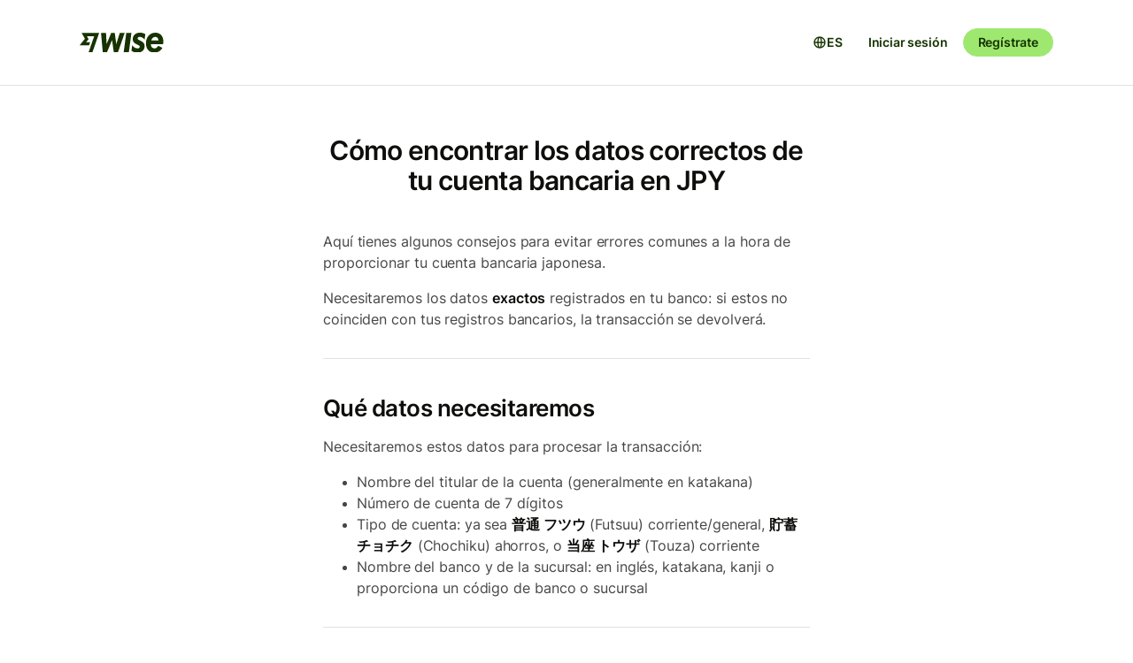

--- FILE ---
content_type: text/html; charset=utf-8
request_url: https://wise.com/es/help/articles/6q7Gr81HgODzlDHXvYbOX6/como-encontrar-los-datos-correctos-de-tu-cuenta-bancaria-en-jpy
body_size: 17703
content:
<!DOCTYPE html><html lang="es"><head><meta charSet="utf-8" data-next-head=""/><meta name="viewport" content="width=device-width" data-next-head=""/><link rel="icon" href="https://wise.com/public-resources/assets/icons/wise-personal/favicon.png" type="image/x-icon" data-next-head=""/><link rel="apple-touch-icon" sizes="180x180" href="https://wise.com/public-resources/assets/icons/wise-personal/apple_touch_icon.png" data-next-head=""/><link rel="icon" type="image/png" sizes="32x32" href="https://wise.com/public-resources/assets/icons/wise-personal/favicon_32x32.png" data-next-head=""/><link rel="icon" type="image/png" sizes="16x16" href="https://wise.com/public-resources/assets/icons/wise-personal/favicon_16x16.png" data-next-head=""/><link rel="mask-icon" href="https://wise.com/public-resources/assets/icons/wise-personal/safari_pinned_tab.svg" color="#083400" data-next-head=""/><link rel="icon" href="https://wise.com/public-resources/assets/icons/wise-personal/android_chrome_192x192.png" data-next-head=""/><link rel="icon" href="https://wise.com/public-resources/assets/icons/wise-personal/android_chrome_256x256.png" data-next-head=""/><meta name="msapplication-square150x150logo" content="https://wise.com/public-resources/assets/icons/wise-personal/mstile_150x150.png" data-next-head=""/><meta property="twitter:image:src" content="https://wise.com/public-resources/assets/icons/wise-personal/share_landscape.png" data-next-head=""/><meta property="og:image" content="https://wise.com/public-resources/assets/icons/wise-personal/share_landscape.png" data-next-head=""/><script class="gtm" async="" src="https://gtm.wise.com/gtm.js?id=GTM-M7V2XH" data-next-head=""></script><script type="text/javascript" data-next-head="">(function(w,d,s,l,i){w[l]=w[l]||[];w[l].push({'gtm.start':
new Date().getTime(),event:'gtm.js'});var f=d.getElementsByTagName(s)[0],
j=d.createElement(s),dl=l!='dataLayer'?'&l='+l:'';j.async=true;j.src=
'https://gtm.wise.com/gtm.js?id='+i+dl;f.parentNode.insertBefore(j,f);
})(window,document,'script','dataLayer','GTM-M7V2XH');</script><link rel="canonical" href="https://wise.com/es/help/articles/6q7Gr81HgODzlDHXvYbOX6/como-encontrar-los-datos-correctos-de-tu-cuenta-bancaria-en-jpy" data-next-head=""/><title data-next-head="">Cómo encontrar los datos correctos de tu cuenta bancaria en JPY | Sección de Ayuda de Wise</title><meta property="og:title" content="Cómo encontrar los datos correctos de tu cuenta bancaria en JPY | Sección de Ayuda de Wise" data-next-head=""/><meta data-testid="meta-description" name="description" content="Aquí tienes algunos consejos para evitar errores comunes a la hora de proporcionar tu cuenta bancaria japonesa.  Necesitaremos los datos exactos registrados ..." data-next-head=""/><meta data-testid="meta-og-description" property="og:description" content="Aquí tienes algunos consejos para evitar errores comunes a la hora de proporcionar tu cuenta bancaria japonesa.  Necesitaremos los datos exactos registrados en tu banco: si estos no coinciden con t..." data-next-head=""/><link data-next-font="" rel="preconnect" href="/" crossorigin="anonymous"/><link rel="preload" href="/static-assets/app/_next/static/css/cbd7a724d5460296.css" as="style"/><link rel="stylesheet" href="/static-assets/app/_next/static/css/cbd7a724d5460296.css" data-n-g=""/><noscript data-n-css=""></noscript><script defer="" nomodule="" src="/static-assets/app/_next/static/chunks/polyfills-42372ed130431b0a.js"></script><script src="/cookie-consent.js" type="application/javascript" defer="" data-nscript="beforeInteractive"></script><script src="/static-assets/app/_next/static/chunks/webpack-25c040734a39bf2f.js" defer=""></script><script src="/static-assets/app/_next/static/chunks/framework-9bd3548d7c5fb2d1.js" defer=""></script><script src="/static-assets/app/_next/static/chunks/main-626bdf657c6d97f8.js" defer=""></script><script src="/static-assets/app/_next/static/chunks/pages/_app-c3289c93bb38d918.js" defer=""></script><script src="/static-assets/app/_next/static/chunks/2924-7216362df232c59d.js" defer=""></script><script src="/static-assets/app/_next/static/chunks/8806-1ae8bd4cbd2d03fd.js" defer=""></script><script src="/static-assets/app/_next/static/chunks/3371-344c38fe355c0139.js" defer=""></script><script src="/static-assets/app/_next/static/chunks/pages/help/articles/%5Bid%5D/%5B%5B...slug%5D%5D-5e5f950b2fd36dab.js" defer=""></script><script src="/static-assets/app/_next/static/help-center_main_db03112/_buildManifest.js" defer=""></script><script src="/static-assets/app/_next/static/help-center_main_db03112/_ssgManifest.js" defer=""></script><style data-emotion-css="3nopae y1vgsw 70qvj9 jodbou 3l99kw jfc53c f2hq0u xtl0bx xjlxhd hdmti6 1kcrh3 1vxrpjr 12layeo 1mcz8c5">.css-3nopae{position:-webkit-sticky;position:sticky;left:0;right:0;top:0;z-index:999;background:var(--color-background-elevated);border-bottom:1px solid var(--color-border-neutral);}.css-y1vgsw{height:80px;display:-webkit-box;display:-webkit-flex;display:-ms-flexbox;display:flex;-webkit-box-pack:justify;-webkit-justify-content:space-between;justify-content:space-between;-webkit-align-items:center;-webkit-box-align:center;-ms-flex-align:center;align-items:center;background:var(--color-background-elevated);}@media (min-width:576px){.np-theme-personal .css-y1vgsw{height:96px;}}@media (max-width:575px){.css-y1vgsw{padding-right:16px;padding-left:16px;}}@media (min-width:576px) and (max-width:767px){.css-y1vgsw{padding-right:24px;padding-left:24px;}}@media (min-width:768px){.css-y1vgsw{padding-right:32px;padding-left:32px;}}@media (min-width:1200px){.css-y1vgsw{max-width:1164px;margin-left:auto;margin-right:auto;}}.css-70qvj9{display:-webkit-box;display:-webkit-flex;display:-ms-flexbox;display:flex;-webkit-align-items:center;-webkit-box-align:center;-ms-flex-align:center;align-items:center;}.css-jodbou{font-size:0;}@media (min-width:768px){.css-3l99kw{display:none;}}@media (max-width:767px){.css-jfc53c{display:none;}}.css-f2hq0u{display:-webkit-box;display:-webkit-flex;display:-ms-flexbox;display:flex;-webkit-box-pack:end;-ms-flex-pack:end;-webkit-justify-content:flex-end;justify-content:flex-end;-webkit-align-items:center;-webkit-box-align:center;-ms-flex-align:center;align-items:center;-webkit-box-flex:1;-webkit-flex-grow:1;-ms-flex-positive:1;flex-grow:1;}.css-xtl0bx{display:-webkit-box;display:-webkit-flex;display:-ms-flexbox;display:flex;-webkit-align-items:center;-webkit-box-align:center;-ms-flex-align:center;align-items:center;gap:var(--size-8);}@media (min-width:992px){.css-xtl0bx{display:none;}}.css-xjlxhd{background:none;color:var(--color-interactive-accent);border:none;padding:var(--size-4);margin-right:var(--size-4);cursor:pointer;}@media (min-width:992px){.css-xjlxhd{display:none;}}.np-theme-personal .css-xjlxhd{background:var(--color-background-neutral);color:var(--color-interactive-primary);border-radius:var(--radius-full);padding:var(--size-8);}.css-hdmti6{display:-webkit-box;display:-webkit-flex;display:-ms-flexbox;display:flex;-webkit-box-pack:end;-ms-flex-pack:end;-webkit-justify-content:flex-end;justify-content:flex-end;-webkit-align-items:center;-webkit-box-align:center;-ms-flex-align:center;align-items:center;-webkit-box-flex:1;-webkit-flex-grow:1;-ms-flex-positive:1;flex-grow:1;background:var(--color-background-elevated);}@media (max-width:991px){.css-hdmti6{-webkit-transform:translateX(-100vw);-moz-transform:translateX(-100vw);-ms-transform:translateX(-100vw);transform:translateX(-100vw);-webkit-transition:-webkit-transform 0.35s ease-in-out;transition:transform 0.35s ease-in-out;width:100vw;padding:var(--size-32) var(--size-32);height:calc(100vh - 81px);position:absolute;left:0;top:81px;gap:0;-webkit-flex-direction:column;-ms-flex-direction:column;flex-direction:column;-webkit-box-pack:justify;-webkit-justify-content:space-between;justify-content:space-between;z-index:-1;overflow-y:scroll;}}.css-1kcrh3{display:-webkit-box;display:-webkit-flex;display:-ms-flexbox;display:flex;gap:var(--size-12);-webkit-align-items:center;-webkit-box-align:center;-ms-flex-align:center;align-items:center;}.css-1kcrh3>a{-webkit-text-decoration:none!important;text-decoration:none!important;}@media (max-width:991px){.css-1kcrh3{-webkit-flex-direction:column;-ms-flex-direction:column;flex-direction:column;gap:0;width:100%;padding-top:var(--size-16);}.css-1kcrh3>a{margin-top:var(--size-16);}}.css-1vxrpjr{margin-bottom:200px;}.css-12layeo{padding:24px 0;}.css-1mcz8c5{padding-left:0px;list-style-type:none;margin-bottom:0px;}.css-1mcz8c5 a{display:inline-block;width:100%;font-weight:var(--font-weight-regular);}.css-1mcz8c5 a>strong{color:inherit;}.css-1mcz8c5 a:active>strong,.css-1mcz8c5 a:focus>strong,.css-1mcz8c5 a:hover>strong{color:inherit;}.css-1mcz8c5 >li:not(:last-child) a{padding-bottom:16px;}</style></head><body><div id="__next"><div class="np-theme-personal"><noscript data-testid="noscript-gtm"><iframe title="gtm-iframe" src="https://gtm.wise.com/ns.html?id=GTM-M7V2XH" height="0" width="0" style="display:none;visibility:hidden"></iframe></noscript><div class="app show" style="display:none"><header data-testid="navigation" id="navigation" class="css-3nopae e1ydx03p0"><div class="css-y1vgsw e1ydx03p1"><div class="css-70qvj9 e1ydx03p2"><div class="css-jodbou eowdypp2"><a href="/" class="css-3l99kw eowdypp1"><img alt="Wise" data-testid="wise-flag-logo" loading="lazy" width="23" height="24" decoding="async" data-nimg="1" style="color:transparent" src="/public-resources/assets/logos/wise-personal/flag.svg"/></a><a href="/" class="css-jfc53c eowdypp0"><img alt="Wise" data-testid="wise-brand-logo" loading="lazy" width="95" height="24" decoding="async" data-nimg="1" style="color:transparent" src="/public-resources/assets/logos/wise-personal/logo.svg"/></a></div></div><div class="css-f2hq0u e15okxk30"><div class="css-xtl0bx e59sg6y1"><a class="btn btn-sm np-btn np-btn-sm btn-accent btn-priority-3" href="/login/" style="text-decoration:none" aria-disabled="false" aria-live="off" aria-busy="false">Iniciar sesión</a><a class="btn btn-sm np-btn np-btn-sm btn-accent btn-priority-1" href="/register/" aria-disabled="false" aria-live="off" aria-busy="false">Regístrate</a><button type="button" aria-controls="nav-menu" aria-label="Toggle navigation menu" class="css-xjlxhd e1flffrj0"><span class="tw-icon tw-icon-menu " data-testid="menu-icon"><svg aria-hidden="true" focusable="false" role="none" width="24" height="24" fill="currentColor" viewBox="0 0 24 24"><path fill-rule="evenodd" d="M20 7H4V5h16zm0 6H4v-2h16zM4 19h16v-2H4z" clip-rule="evenodd"></path></svg></span></button></div></div><div id="nav-menu" class="css-hdmti6 e2cr2ti0"><div class="language-selector_languageSelector__ansZ6"><button type="button" class="np-action-btn np-text-body-default-bold btn-priority-2 language-selector_trigger__cakEt" data-testid="language-selector-button" aria-label="Abrir selector de idioma"><span class="tw-icon tw-icon-globe " data-testid="globe-icon"><svg aria-hidden="true" focusable="false" role="none" width="16" height="16" fill="currentColor" viewBox="0 0 24 24"><path fill-rule="evenodd" d="M12 22C6.477 22 2 17.523 2 12S6.477 2 12 2s10 4.477 10 10-4.477 10-10 10M9.245 4.487A8.01 8.01 0 0 0 4.062 11h3.956c.077-2.174.404-4.156.912-5.68q.144-.435.315-.833M12 4q.002 0 .015.003a.3.3 0 0 1 .066.032c.07.043.174.13.301.291.26.33.539.87.79 1.626.43 1.29.732 3.05.809 5.048h-3.962c.076-1.997.378-3.757.808-5.048.252-.756.53-1.296.79-1.626.128-.162.232-.248.302-.29a.3.3 0 0 1 .066-.033zm-3.982 9H4.062a8.01 8.01 0 0 0 5.183 6.513 11 11 0 0 1-.315-.833c-.508-1.524-.835-3.506-.912-5.68M12 20l-.015-.003a.3.3 0 0 1-.066-.032 1.2 1.2 0 0 1-.301-.291c-.26-.33-.539-.87-.79-1.626-.43-1.29-.732-3.05-.809-5.048h3.962c-.076 1.997-.378 3.757-.808 5.048-.252.756-.53 1.296-.79 1.626a1.2 1.2 0 0 1-.302.29.3.3 0 0 1-.066.033zm3.982-7c-.077 2.174-.404 4.156-.912 5.68q-.144.435-.315.833A8.01 8.01 0 0 0 19.938 13zm0-2c-.077-2.174-.404-4.156-.912-5.68q-.144-.435-.315-.833A8.01 8.01 0 0 1 19.938 11z" clip-rule="evenodd"></path></svg></span><span>ES</span></button></div><div class="css-1kcrh3 e59sg6y0"><a class="btn btn-sm np-btn np-btn-sm btn-accent btn-priority-3" href="/login/" style="text-decoration:none" aria-disabled="false" aria-live="off" aria-busy="false">Iniciar sesión</a><a class="btn btn-sm np-btn np-btn-sm btn-block np-btn-block btn-accent btn-priority-1" href="/register/" aria-disabled="false" aria-live="off" aria-busy="false">Regístrate</a></div></div></div></header><main role="main" class="css-1vxrpjr ey0jxcm0"><div class="container breadcrumbs-container"></div><div class="container center-block space-to-footer"><div class="col-lg-push-3 col-lg-6 col-xs-12"><div class="row text-xs-center"><h1 class="np-text-title-screen">Cómo encontrar los datos correctos de tu cuenta bancaria en JPY</h1></div><div class="row m-t-5"><div class="article-content" data-testid="article-content"><div><div data-testid="rich-article-content"><p>Aquí tienes algunos consejos para evitar errores comunes a la hora de proporcionar tu cuenta bancaria japonesa. </p><p>Necesitaremos los datos <b>exactos</b> registrados en tu banco: si estos no coinciden con tus registros bancarios, la transacción se devolverá. </p><hr/><h2>Qué datos necesitaremos</h2><p>Necesitaremos estos datos para procesar la transacción:</p><ul><li><p>Nombre del titular de la cuenta (generalmente en katakana)</p></li><li><p>Número de cuenta de 7 dígitos </p></li><li><p>Tipo de cuenta: ya sea <b>普通 フツウ</b> (Futsuu) corriente/general, <b>貯蓄 チョチク</b> (Chochiku) ahorros, o <b>当座 トウザ</b> (Touza) corriente</p></li><li><p>Nombre del banco y de la sucursal: en inglés, katakana, kanji o proporciona un código de banco o sucursal</p></li></ul><hr/><h2>Caracteres no admitidos</h2><p>Estos son los caracteres que no puedes usar, con ejemplos, y cómo puedes reemplazarlos.</p><ul><li><p>Caracteres kanji.</p><ul><li><p><b>Ejemplo</b>: &quot;ワイズ太郎&quot; no es válido. Reemplázalo con la versión en katakana &quot;ワイズ　タロウ&quot;.</p></li></ul></li><li><p>Viñetas (・) y caracteres especiales, como *, @, &amp;, %, #, !, ?</p><ul><li><p><b>Ejemplo:</b> &quot;ワイズ・タロウ&quot; (Wise・Taro) no es válido. Reemplázalo por un espacio de ancho completo: &quot;ワイズ　タロウ&quot;.</p></li></ul></li><li><p>Puedes introducir hasta 48 caracteres de ancho completo, incluidas las consonantes sonoras y semisonoras. Evita exceder el límite.</p></li><li><p>Caracteres de ancho medio (ｱ ｲ, ,ｳ).</p><ul><li><p><b>Ejemplo</b>: &quot;ｶﾌﾞｼｷｶﾞｲｼｬ&quot; no es válido. Usa katakana de ancho completo: &quot;カブシキガイシヤ&quot;.</p></li></ul></li></ul><hr/><h3>Nombre de la cuenta</h3><p>Los nombres de las cuentas bancarias japonesas suelen estar registrados en caracteres katakana. </p><p>Si introduces el nombre de la cuenta en caracteres latinos, el banco rechazará la transacción, así que asegúrate de que introduces tu nombre completo en katakana correctamente en el orden adecuado.</p><h4>Nombre individual</h4><p>Introduce el apellido y el nombre en caracteres katakana de ancho completo, separados por un espacio de ancho completo.</p><p><b>Ejemplo: </b>
Para &quot;わいず太郎&quot;, introduce &quot;ワイズ□タロウ&quot; (donde &quot;□&quot; representa un espacio de ancho completo).</p><h4>
Razón social</h4><p>Introduce el tipo de corporación, el nombre de la empresa y el nombre de la sucursal, cada uno separado por un espacio de ancho completo.

<b>Ejemplo</b>: 
Para &quot;株式会社ワイズペイメンツジャパン東京支店&quot;, introduce &quot;カ）ワイズペイメンツジヤパン□トウキヨウシテン (donde &quot;□&quot; representa un espacio de ancho completo)&quot;</p><p>Abreviaturas de nombres corporativos:</p><ul><li><p><b>Al principio:</b></p><ul><li><p>&quot;株式会社&quot; se convierte en &quot;カ）&quot;</p></li><li><p><b>Ejemplo: </b>&quot;株式会社ワイズペイメンツジャパン&quot; &amp;rarr; &quot;カ）ワイズペイメンツジヤパン&quot;</p></li></ul></li><li><p><b>En el medio:</b></p><ul><li><p>&quot;株式会社&quot; se convierte en &quot;（カ）&quot;</p></li><li><p><b>Ejemplo: </b>&quot;ワイズペイメンツジャパン株式会社東京営業所&quot; &amp;rarr; &quot;ワイズペイメンツジヤパン（カ）トウキヨウ（エイ&quot;</p></li></ul></li><li><p><b>Al final:</b></p><ul><li><p>&quot;株式会社&quot; se convierte en &quot;（カ&quot;</p></li><li><p><b>Ejemplo: </b>&quot;ワイズペイメンツジャパン株式会社&quot; &amp;rarr; &quot;ワイズペイメンツジヤパン（カ&quot;</p></li></ul></li></ul><p>Consulta las pautas oficiales del banco para obtener una lista completa de abreviaturas.</p><p><a href="https://www.jp-bank.japanpost.jp/direct/pc/guide/dr_pc_gd_takouryakugo.html?utm_source=chatgpt.com">Japan Post Bank</a>, <a href="https://www.kofushinkin.co.jp/houjinib/oshirase/ib_houjin.html">甲府信用金庫</a>, <a href="https://www.paypay-bank.co.jp/how_remittance_name.html">PayPay</a></p><h4>¿Cómo puedo encontrar el nombre correcto de mi cuenta en katakana?</h4><p>Puedes encontrar el nombre de tu cuenta bancaria en katakana impreso en la parte superior de la primera página interna de tu cartilla bancaria (通帳 ツウチョウ). Sin embargo, algunos bancos tienen el nombre en katakana impreso en la portada.</p><p>Si no tienes cartilla bancaria, puedes encontrar el nombre en katakana en el sitio web de tu banca online cuando accedas a la sección de datos de tu cuenta o datos de registro.</p><hr/><h3>Número de cuenta</h3><p>El número de tu cuenta bancaria japonesa no debería superar los 7 dígitos. </p><h4>¿Cómo puedo encontrar el número correcto de mi cuenta bancaria?</h4><p>Puedes encontrarlo impreso en la parte superior de la primera página interna de tu cartilla bancaria (通帳 ツウチョウ)</p><p>Si tienes una cuenta bancaria de Japan Post (Yucho), el número de cuenta aparece en la esquina inferior derecha de la primera página interna de tu cartilla bancaria (通帳 ツウチョウ). El código de sucursal de 3 dígitos estará impreso en la esquina inferior izquierda.</p><hr/><h3>Tipo de cuenta</h3><p>Las cuentas bancarias japonesas suelen ser de tipo Fustuu (Corriente, 普通, フツウ)</p><p>Si tienes una cuenta bancaria Shinsei, el texto en inglés indicará &quot;savings&quot; (ahorros), pero se trata realmente de una cuenta corriente/Futsuu, así que ten cuidado.</p><p>Si aún no sabes con seguridad cuáles son tus datos bancarios japoneses correctos, siempre puedes ponerte en contacto con tu banco local o buscar la sección de ayuda en el sitio web de tu banco.</p></div></div></div><div data-testid="article-feedback-containter" class="css-12layeo e1itwe4a1"><h4 class="np-text-title-body m-b-2">¿Te ha sido útil este artículo?</h4><div style="display:flex;gap:12px"><button aria-live="off" class="wds-Button wds-Button--medium wds-Button--secondary-neutral wds-Button--null" style="min-width:96px"><span class="np-text-body-large-bold wds-Button-content"><span class="wds-Button-label" aria-hidden="false"><span class="wds-Button-labelText">Sí</span></span></span></button><button aria-live="off" class="wds-Button wds-Button--medium wds-Button--secondary-neutral wds-Button--null" style="min-width:96px"><span class="np-text-body-large-bold wds-Button-content"><span class="wds-Button-label" aria-hidden="false"><span class="wds-Button-labelText">No</span></span></span></button></div></div></div><div class="row m-t-4"><div class="row" data-testid="rendered"><h4 style="margin-left:10px" class="np-text-title-body">Artículos relacionados</h4><ul style="margin-left:10px;margin-top:20px;font-size:16px;line-height:24px;letter-spacing:-0.05%" class="css-1mcz8c5 e1noghkm0"><li><a href="/es/help/articles/12CQfcpIVOHULnFNNzBgmE/como-puedo-recibir-dinero-con-los-datos-de-cuenta-en-hkd?origin=related-article-6q7Gr81HgODzlDHXvYbOX6" class="" style="font-weight:600">¿Cómo puedo recibir dinero con los datos de cuenta en HKD?</a></li><li><a href="/es/help/articles/2932156/transferencias-de-yenes-japoneses-jpy?origin=related-article-6q7Gr81HgODzlDHXvYbOX6" class="" style="font-weight:600">Transferencias de yenes japoneses (JPY)</a></li><li><a href="/es/help/articles/2932132/coincidencia-de-tu-nombre-en-wise-y-tu-cuenta-bancaria?origin=related-article-6q7Gr81HgODzlDHXvYbOX6" class="" style="font-weight:600">Coincidencia de tu nombre en Wise y tu cuenta bancaria</a></li><li><a href="/es/help/articles/2827506/como-puedo-recibir-dinero-con-los-datos-de-cuenta-en-usd?origin=related-article-6q7Gr81HgODzlDHXvYbOX6" class="" style="font-weight:600">¿Cómo puedo recibir dinero con los datos de cuenta en USD?</a></li><li><a href="/es/help/articles/5zoKjEdRMag0F7IsGBA8sK/como-funcionan-los-datos-de-cuenta-wise?origin=related-article-6q7Gr81HgODzlDHXvYbOX6" class="" style="font-weight:600">Cómo funcionan los datos de cuenta Wise</a></li></ul></div></div></div></div></main></div></div></div><script id="__NEXT_DATA__" type="application/json">{"props":{"pageProps":{"articleId":"6q7Gr81HgODzlDHXvYbOX6","origin":null,"_app":{"dehydratedState":{"mutations":[],"queries":[{"state":{"data":{"title":"Cómo encontrar los datos correctos de tu cuenta bancaria en JPY","id":"6q7Gr81HgODzlDHXvYbOX6","slug":"como-encontrar-los-datos-correctos-de-tu-cuenta-bancaria-en-jpy","keywords":["cjpy"],"options":[],"contentful":"{\"sys\":{\"type\":\"Array\"},\"total\":1,\"skip\":0,\"limit\":100,\"items\":[{\"metadata\":{\"tags\":[],\"concepts\":[]},\"sys\":{\"space\":{\"sys\":{\"type\":\"Link\",\"linkType\":\"Space\",\"id\":\"lbl105a14rhd\"}},\"id\":\"6q7Gr81HgODzlDHXvYbOX6\",\"type\":\"Entry\",\"createdAt\":\"2022-02-25T11:17:52.419Z\",\"updatedAt\":\"2026-01-08T06:19:54.227Z\",\"environment\":{\"sys\":{\"id\":\"master\",\"type\":\"Link\",\"linkType\":\"Environment\"}},\"publishedVersion\":332,\"revision\":67,\"contentType\":{\"sys\":{\"type\":\"Link\",\"linkType\":\"ContentType\",\"id\":\"article\"}},\"locale\":\"es-ES\"},\"fields\":{\"title\":\"Cómo encontrar los datos correctos de tu cuenta bancaria en JPY\",\"slug\":\"how-to-find-your-correct-jpy-bank-account-details-to-receive-a-refund\",\"content\":{\"data\":{},\"content\":[{\"data\":{},\"content\":[{\"data\":{},\"marks\":[],\"value\":\"Aquí tienes algunos consejos para evitar errores comunes a la hora de proporcionar tu cuenta bancaria japonesa. \",\"nodeType\":\"text\"}],\"nodeType\":\"paragraph\"},{\"data\":{},\"content\":[{\"data\":{},\"marks\":[],\"value\":\"Necesitaremos los datos \",\"nodeType\":\"text\"},{\"data\":{},\"marks\":[{\"type\":\"bold\"}],\"value\":\"exactos\",\"nodeType\":\"text\"},{\"data\":{},\"marks\":[],\"value\":\" registrados en tu banco: si estos no coinciden con tus registros bancarios, la transacción se devolverá. \",\"nodeType\":\"text\"}],\"nodeType\":\"paragraph\"},{\"data\":{},\"content\":[],\"nodeType\":\"hr\"},{\"data\":{},\"content\":[{\"data\":{},\"marks\":[],\"value\":\"Qué datos necesitaremos\",\"nodeType\":\"text\"}],\"nodeType\":\"heading-2\"},{\"data\":{},\"content\":[{\"data\":{},\"marks\":[],\"value\":\"Necesitaremos estos datos para procesar la transacción:\",\"nodeType\":\"text\"}],\"nodeType\":\"paragraph\"},{\"data\":{},\"content\":[{\"data\":{},\"content\":[{\"data\":{},\"content\":[{\"data\":{},\"marks\":[],\"value\":\"Nombre del titular de la cuenta (generalmente en katakana)\",\"nodeType\":\"text\"}],\"nodeType\":\"paragraph\"}],\"nodeType\":\"list-item\"},{\"data\":{},\"content\":[{\"data\":{},\"content\":[{\"data\":{},\"marks\":[],\"value\":\"Número de cuenta de 7 dígitos \",\"nodeType\":\"text\"}],\"nodeType\":\"paragraph\"}],\"nodeType\":\"list-item\"},{\"data\":{},\"content\":[{\"data\":{},\"content\":[{\"data\":{},\"marks\":[],\"value\":\"Tipo de cuenta: ya sea \",\"nodeType\":\"text\"},{\"data\":{},\"marks\":[{\"type\":\"bold\"}],\"value\":\"普通 フツウ\",\"nodeType\":\"text\"},{\"data\":{},\"marks\":[],\"value\":\" (Futsuu) corriente/general, \",\"nodeType\":\"text\"},{\"data\":{},\"marks\":[{\"type\":\"bold\"}],\"value\":\"貯蓄 チョチク\",\"nodeType\":\"text\"},{\"data\":{},\"marks\":[],\"value\":\" (Chochiku) ahorros, o \",\"nodeType\":\"text\"},{\"data\":{},\"marks\":[{\"type\":\"bold\"}],\"value\":\"当座 トウザ\",\"nodeType\":\"text\"},{\"data\":{},\"marks\":[],\"value\":\" (Touza) corriente\",\"nodeType\":\"text\"}],\"nodeType\":\"paragraph\"}],\"nodeType\":\"list-item\"},{\"data\":{},\"content\":[{\"data\":{},\"content\":[{\"data\":{},\"marks\":[],\"value\":\"Nombre del banco y de la sucursal: en inglés, katakana, kanji o proporciona un código de banco o sucursal\",\"nodeType\":\"text\"}],\"nodeType\":\"paragraph\"}],\"nodeType\":\"list-item\"}],\"nodeType\":\"unordered-list\"},{\"data\":{},\"content\":[],\"nodeType\":\"hr\"},{\"data\":{},\"content\":[{\"data\":{},\"marks\":[],\"value\":\"Caracteres no admitidos\",\"nodeType\":\"text\"}],\"nodeType\":\"heading-2\"},{\"data\":{},\"content\":[{\"data\":{},\"marks\":[],\"value\":\"Estos son los caracteres que no puedes usar, con ejemplos, y cómo puedes reemplazarlos.\",\"nodeType\":\"text\"}],\"nodeType\":\"paragraph\"},{\"data\":{},\"content\":[{\"data\":{},\"content\":[{\"data\":{},\"content\":[{\"data\":{},\"marks\":[],\"value\":\"Caracteres kanji.\",\"nodeType\":\"text\"}],\"nodeType\":\"paragraph\"},{\"data\":{},\"content\":[{\"data\":{},\"content\":[{\"data\":{},\"content\":[{\"data\":{},\"marks\":[{\"type\":\"bold\"}],\"value\":\"Ejemplo\",\"nodeType\":\"text\"},{\"data\":{},\"marks\":[],\"value\":\": \\\"ワイズ太郎\\\" no es válido. Reemplázalo con la versión en katakana \\\"ワイズ　タロウ\\\".\",\"nodeType\":\"text\"}],\"nodeType\":\"paragraph\"}],\"nodeType\":\"list-item\"}],\"nodeType\":\"unordered-list\"}],\"nodeType\":\"list-item\"},{\"data\":{},\"content\":[{\"data\":{},\"content\":[{\"data\":{},\"marks\":[],\"value\":\"Viñetas (・) y caracteres especiales, como *, @, \u0026, %, #, !, ?\",\"nodeType\":\"text\"}],\"nodeType\":\"paragraph\"},{\"data\":{},\"content\":[{\"data\":{},\"content\":[{\"data\":{},\"content\":[{\"data\":{},\"marks\":[{\"type\":\"bold\"}],\"value\":\"Ejemplo:\",\"nodeType\":\"text\"},{\"data\":{},\"marks\":[],\"value\":\" \\\"ワイズ・タロウ\\\" (Wise・Taro) no es válido. Reemplázalo por un espacio de ancho completo: \\\"ワイズ　タロウ\\\".\",\"nodeType\":\"text\"}],\"nodeType\":\"paragraph\"}],\"nodeType\":\"list-item\"}],\"nodeType\":\"unordered-list\"}],\"nodeType\":\"list-item\"},{\"data\":{},\"content\":[{\"data\":{},\"content\":[{\"data\":{},\"marks\":[],\"value\":\"Puedes introducir hasta 48 caracteres de ancho completo, incluidas las consonantes sonoras y semisonoras. Evita exceder el límite.\",\"nodeType\":\"text\"}],\"nodeType\":\"paragraph\"}],\"nodeType\":\"list-item\"},{\"data\":{},\"content\":[{\"data\":{},\"content\":[{\"data\":{},\"marks\":[],\"value\":\"Caracteres de ancho medio (ｱ ｲ, ,ｳ).\",\"nodeType\":\"text\"}],\"nodeType\":\"paragraph\"},{\"data\":{},\"content\":[{\"data\":{},\"content\":[{\"data\":{},\"content\":[{\"data\":{},\"marks\":[{\"type\":\"bold\"}],\"value\":\"Ejemplo\",\"nodeType\":\"text\"},{\"data\":{},\"marks\":[],\"value\":\": \\\"ｶﾌﾞｼｷｶﾞｲｼｬ\\\" no es válido. Usa katakana de ancho completo: \\\"カブシキガイシヤ\\\".\",\"nodeType\":\"text\"}],\"nodeType\":\"paragraph\"}],\"nodeType\":\"list-item\"}],\"nodeType\":\"unordered-list\"}],\"nodeType\":\"list-item\"}],\"nodeType\":\"unordered-list\"},{\"data\":{},\"content\":[],\"nodeType\":\"hr\"},{\"data\":{},\"content\":[{\"data\":{},\"marks\":[],\"value\":\"Nombre de la cuenta\",\"nodeType\":\"text\"}],\"nodeType\":\"heading-3\"},{\"data\":{},\"content\":[{\"data\":{},\"marks\":[],\"value\":\"Los nombres de las cuentas bancarias japonesas suelen estar registrados en caracteres katakana. \",\"nodeType\":\"text\"}],\"nodeType\":\"paragraph\"},{\"data\":{},\"content\":[{\"data\":{},\"marks\":[],\"value\":\"Si introduces el nombre de la cuenta en caracteres latinos, el banco rechazará la transacción, así que asegúrate de que introduces tu nombre completo en katakana correctamente en el orden adecuado.\",\"nodeType\":\"text\"}],\"nodeType\":\"paragraph\"},{\"data\":{},\"content\":[{\"data\":{},\"marks\":[],\"value\":\"Nombre individual\",\"nodeType\":\"text\"}],\"nodeType\":\"heading-4\"},{\"data\":{},\"content\":[{\"data\":{},\"marks\":[],\"value\":\"Introduce el apellido y el nombre en caracteres katakana de ancho completo, separados por un espacio de ancho completo.\",\"nodeType\":\"text\"}],\"nodeType\":\"paragraph\"},{\"data\":{},\"content\":[{\"data\":{},\"marks\":[{\"type\":\"bold\"}],\"value\":\"Ejemplo: \",\"nodeType\":\"text\"},{\"data\":{},\"marks\":[],\"value\":\"\\nPara \\\"わいず太郎\\\", introduce \\\"ワイズ□タロウ\\\" (donde \\\"□\\\" representa un espacio de ancho completo).\",\"nodeType\":\"text\"}],\"nodeType\":\"paragraph\"},{\"data\":{},\"content\":[{\"data\":{},\"marks\":[],\"value\":\"\\nRazón social\",\"nodeType\":\"text\"}],\"nodeType\":\"heading-4\"},{\"data\":{},\"content\":[{\"data\":{},\"marks\":[],\"value\":\"Introduce el tipo de corporación, el nombre de la empresa y el nombre de la sucursal, cada uno separado por un espacio de ancho completo.\\n\\n\",\"nodeType\":\"text\"},{\"data\":{},\"marks\":[{\"type\":\"bold\"}],\"value\":\"Ejemplo\",\"nodeType\":\"text\"},{\"data\":{},\"marks\":[],\"value\":\": \\nPara \\\"株式会社ワイズペイメンツジャパン東京支店\\\", introduce \\\"カ）ワイズペイメンツジヤパン□トウキヨウシテン (donde \\\"□\\\" representa un espacio de ancho completo)\\\"\",\"nodeType\":\"text\"}],\"nodeType\":\"paragraph\"},{\"data\":{},\"content\":[{\"data\":{},\"marks\":[],\"value\":\"Abreviaturas de nombres corporativos:\",\"nodeType\":\"text\"}],\"nodeType\":\"paragraph\"},{\"data\":{},\"content\":[{\"data\":{},\"content\":[{\"data\":{},\"content\":[{\"data\":{},\"marks\":[{\"type\":\"bold\"}],\"value\":\"Al principio:\",\"nodeType\":\"text\"}],\"nodeType\":\"paragraph\"},{\"data\":{},\"content\":[{\"data\":{},\"content\":[{\"data\":{},\"content\":[{\"data\":{},\"marks\":[],\"value\":\"\\\"株式会社\\\" se convierte en \\\"カ）\\\"\",\"nodeType\":\"text\"}],\"nodeType\":\"paragraph\"}],\"nodeType\":\"list-item\"},{\"data\":{},\"content\":[{\"data\":{},\"content\":[{\"data\":{},\"marks\":[{\"type\":\"bold\"}],\"value\":\"Ejemplo: \",\"nodeType\":\"text\"},{\"data\":{},\"marks\":[],\"value\":\"\\\"株式会社ワイズペイメンツジャパン\\\" \u0026rarr; \\\"カ）ワイズペイメンツジヤパン\\\"\",\"nodeType\":\"text\"}],\"nodeType\":\"paragraph\"}],\"nodeType\":\"list-item\"}],\"nodeType\":\"unordered-list\"}],\"nodeType\":\"list-item\"},{\"data\":{},\"content\":[{\"data\":{},\"content\":[{\"data\":{},\"marks\":[{\"type\":\"bold\"}],\"value\":\"En el medio:\",\"nodeType\":\"text\"}],\"nodeType\":\"paragraph\"},{\"data\":{},\"content\":[{\"data\":{},\"content\":[{\"data\":{},\"content\":[{\"data\":{},\"marks\":[],\"value\":\"\\\"株式会社\\\" se convierte en \\\"（カ）\\\"\",\"nodeType\":\"text\"}],\"nodeType\":\"paragraph\"}],\"nodeType\":\"list-item\"},{\"data\":{},\"content\":[{\"data\":{},\"content\":[{\"data\":{},\"marks\":[{\"type\":\"bold\"}],\"value\":\"Ejemplo: \",\"nodeType\":\"text\"},{\"data\":{},\"marks\":[],\"value\":\"\\\"ワイズペイメンツジャパン株式会社東京営業所\\\" \u0026rarr; \\\"ワイズペイメンツジヤパン（カ）トウキヨウ（エイ\\\"\",\"nodeType\":\"text\"}],\"nodeType\":\"paragraph\"}],\"nodeType\":\"list-item\"}],\"nodeType\":\"unordered-list\"}],\"nodeType\":\"list-item\"},{\"data\":{},\"content\":[{\"data\":{},\"content\":[{\"data\":{},\"marks\":[{\"type\":\"bold\"}],\"value\":\"Al final:\",\"nodeType\":\"text\"}],\"nodeType\":\"paragraph\"},{\"data\":{},\"content\":[{\"data\":{},\"content\":[{\"data\":{},\"content\":[{\"data\":{},\"marks\":[],\"value\":\"\\\"株式会社\\\" se convierte en \\\"（カ\\\"\",\"nodeType\":\"text\"}],\"nodeType\":\"paragraph\"}],\"nodeType\":\"list-item\"},{\"data\":{},\"content\":[{\"data\":{},\"content\":[{\"data\":{},\"marks\":[{\"type\":\"bold\"}],\"value\":\"Ejemplo: \",\"nodeType\":\"text\"},{\"data\":{},\"marks\":[],\"value\":\"\\\"ワイズペイメンツジャパン株式会社\\\" \u0026rarr; \\\"ワイズペイメンツジヤパン（カ\\\"\",\"nodeType\":\"text\"}],\"nodeType\":\"paragraph\"}],\"nodeType\":\"list-item\"}],\"nodeType\":\"unordered-list\"}],\"nodeType\":\"list-item\"}],\"nodeType\":\"unordered-list\"},{\"data\":{},\"content\":[{\"data\":{},\"marks\":[],\"value\":\"Consulta las pautas oficiales del banco para obtener una lista completa de abreviaturas.\",\"nodeType\":\"text\"}],\"nodeType\":\"paragraph\"},{\"data\":{},\"content\":[{\"data\":{},\"marks\":[],\"value\":\"\",\"nodeType\":\"text\"},{\"data\":{\"uri\":\"https://www.jp-bank.japanpost.jp/direct/pc/guide/dr_pc_gd_takouryakugo.html?utm_source=chatgpt.com\"},\"content\":[{\"data\":{},\"marks\":[],\"value\":\"Japan Post Bank\",\"nodeType\":\"text\"}],\"nodeType\":\"hyperlink\"},{\"data\":{},\"marks\":[],\"value\":\", \",\"nodeType\":\"text\"},{\"data\":{\"uri\":\"https://www.kofushinkin.co.jp/houjinib/oshirase/ib_houjin.html\"},\"content\":[{\"data\":{},\"marks\":[],\"value\":\"甲府信用金庫\",\"nodeType\":\"text\"}],\"nodeType\":\"hyperlink\"},{\"data\":{},\"marks\":[],\"value\":\", \",\"nodeType\":\"text\"},{\"data\":{\"uri\":\"https://www.paypay-bank.co.jp/how_remittance_name.html\"},\"content\":[{\"data\":{},\"marks\":[],\"value\":\"PayPay\",\"nodeType\":\"text\"}],\"nodeType\":\"hyperlink\"},{\"data\":{},\"marks\":[],\"value\":\"\",\"nodeType\":\"text\"}],\"nodeType\":\"paragraph\"},{\"data\":{},\"content\":[{\"data\":{},\"marks\":[],\"value\":\"¿Cómo puedo encontrar el nombre correcto de mi cuenta en katakana?\",\"nodeType\":\"text\"}],\"nodeType\":\"heading-4\"},{\"data\":{},\"content\":[{\"data\":{},\"marks\":[],\"value\":\"Puedes encontrar el nombre de tu cuenta bancaria en katakana impreso en la parte superior de la primera página interna de tu cartilla bancaria (通帳 ツウチョウ). Sin embargo, algunos bancos tienen el nombre en katakana impreso en la portada.\",\"nodeType\":\"text\"}],\"nodeType\":\"paragraph\"},{\"data\":{},\"content\":[{\"data\":{},\"marks\":[],\"value\":\"Si no tienes cartilla bancaria, puedes encontrar el nombre en katakana en el sitio web de tu banca online cuando accedas a la sección de datos de tu cuenta o datos de registro.\",\"nodeType\":\"text\"}],\"nodeType\":\"paragraph\"},{\"data\":{},\"content\":[],\"nodeType\":\"hr\"},{\"data\":{},\"content\":[{\"data\":{},\"marks\":[],\"value\":\"Número de cuenta\",\"nodeType\":\"text\"}],\"nodeType\":\"heading-3\"},{\"data\":{},\"content\":[{\"data\":{},\"marks\":[],\"value\":\"El número de tu cuenta bancaria japonesa no debería superar los 7 dígitos. \",\"nodeType\":\"text\"}],\"nodeType\":\"paragraph\"},{\"data\":{},\"content\":[{\"data\":{},\"marks\":[],\"value\":\"¿Cómo puedo encontrar el número correcto de mi cuenta bancaria?\",\"nodeType\":\"text\"}],\"nodeType\":\"heading-4\"},{\"data\":{},\"content\":[{\"data\":{},\"marks\":[],\"value\":\"Puedes encontrarlo impreso en la parte superior de la primera página interna de tu cartilla bancaria (通帳 ツウチョウ)\",\"nodeType\":\"text\"}],\"nodeType\":\"paragraph\"},{\"data\":{},\"content\":[{\"data\":{},\"marks\":[],\"value\":\"Si tienes una cuenta bancaria de Japan Post (Yucho), el número de cuenta aparece en la esquina inferior derecha de la primera página interna de tu cartilla bancaria (通帳 ツウチョウ). El código de sucursal de 3 dígitos estará impreso en la esquina inferior izquierda.\",\"nodeType\":\"text\"}],\"nodeType\":\"paragraph\"},{\"data\":{},\"content\":[],\"nodeType\":\"hr\"},{\"data\":{},\"content\":[{\"data\":{},\"marks\":[],\"value\":\"Tipo de cuenta\",\"nodeType\":\"text\"}],\"nodeType\":\"heading-3\"},{\"data\":{},\"content\":[{\"data\":{},\"marks\":[],\"value\":\"Las cuentas bancarias japonesas suelen ser de tipo Fustuu (Corriente, 普通, フツウ)\",\"nodeType\":\"text\"}],\"nodeType\":\"paragraph\"},{\"data\":{},\"content\":[{\"data\":{},\"marks\":[],\"value\":\"Si tienes una cuenta bancaria Shinsei, el texto en inglés indicará \\\"savings\\\" (ahorros), pero se trata realmente de una cuenta corriente/Futsuu, así que ten cuidado.\",\"nodeType\":\"text\"}],\"nodeType\":\"paragraph\"},{\"data\":{},\"content\":[{\"data\":{},\"marks\":[],\"value\":\"Si aún no sabes con seguridad cuáles son tus datos bancarios japoneses correctos, siempre puedes ponerte en contacto con tu banco local o buscar la sección de ayuda en el sitio web de tu banco.\",\"nodeType\":\"text\"}],\"nodeType\":\"paragraph\"}],\"nodeType\":\"document\"},\"keywords\":[\"cjpy\"],\"owner\":\"APAC\"}}]}"},"dataUpdateCount":1,"dataUpdatedAt":1768908504445,"error":null,"errorUpdateCount":0,"errorUpdatedAt":0,"fetchFailureCount":0,"fetchFailureReason":null,"fetchMeta":null,"isInvalidated":false,"status":"success","fetchStatus":"idle"},"queryKey":["article","6q7Gr81HgODzlDHXvYbOX6",null,"es"],"queryHash":"[\"article\",\"6q7Gr81HgODzlDHXvYbOX6\",null,\"es\"]"},{"state":{"data":[{"id":"12CQfcpIVOHULnFNNzBgmE","title":"¿Cómo puedo recibir dinero con los datos de cuenta en HKD?","slug":"como-puedo-recibir-dinero-con-los-datos-de-cuenta-en-hkd"},{"id":"2932156","title":"Transferencias de yenes japoneses (JPY)","slug":"transferencias-de-yenes-japoneses-jpy"},{"id":"2932132","title":"Coincidencia de tu nombre en Wise y tu cuenta bancaria","slug":"coincidencia-de-tu-nombre-en-wise-y-tu-cuenta-bancaria"},{"id":"2827506","title":"¿Cómo puedo recibir dinero con los datos de cuenta en USD?","slug":"como-puedo-recibir-dinero-con-los-datos-de-cuenta-en-usd"},{"id":"5zoKjEdRMag0F7IsGBA8sK","title":"Cómo funcionan los datos de cuenta Wise","slug":"como-funcionan-los-datos-de-cuenta-wise"}],"dataUpdateCount":1,"dataUpdatedAt":1768908504459,"error":null,"errorUpdateCount":0,"errorUpdatedAt":0,"fetchFailureCount":0,"fetchFailureReason":null,"fetchMeta":null,"isInvalidated":false,"status":"success","fetchStatus":"idle"},"queryKey":["relatedArticle","6q7Gr81HgODzlDHXvYbOX6","es"],"queryHash":"[\"relatedArticle\",\"6q7Gr81HgODzlDHXvYbOX6\",\"es\"]"},{"state":{"data":[{"title":"","slug":"","id":""}],"dataUpdateCount":1,"dataUpdatedAt":1768908504445,"error":null,"errorUpdateCount":0,"errorUpdatedAt":0,"fetchFailureCount":0,"fetchFailureReason":null,"fetchMeta":null,"isInvalidated":false,"status":"success","fetchStatus":"idle"},"queryKey":["breadcrumbs","6q7Gr81HgODzlDHXvYbOX6","es"],"queryHash":"[\"breadcrumbs\",\"6q7Gr81HgODzlDHXvYbOX6\",\"es\"]"},{"state":{"data":{"isUserLoggedIn":false},"dataUpdateCount":1,"dataUpdatedAt":1768908504459,"error":null,"errorUpdateCount":0,"errorUpdatedAt":0,"fetchFailureCount":0,"fetchFailureReason":null,"fetchMeta":null,"isInvalidated":false,"status":"success","fetchStatus":"idle"},"queryKey":["authenticationStatus"],"queryHash":"[\"authenticationStatus\"]"}]},"messages":{"activity.caption.transfer.in.progress":"En progreso","activity.list.title":"¿Con qué transacción necesitas ayuda?","activity.list.title.card-transactions-only":"¿Con qué transacción de tarjeta necesitas ayuda?","activity.list.title.transfers-only":"¿Con qué transferencia necesitas ayuda?","article.feedback.comment.subtitle":"No podemos responder a comentarios individuales, así que no dejes información personal","article.feedback.comment.title":"¿Algo más que te gustaría comentar? (Opcional)","article.feedback.no":"No","article.feedback.reason.confusing":"Era confuso o difícil de leer","article.feedback.reason.not-an-answer":"No ha respondido a mi pregunta","article.feedback.reason.not-relevant":"No estaba relacionado con lo que buscaba","article.feedback.reason.something-else":"Otra razón","article.feedback.reason.title":"Lo sentimos, ¿cuál ha sido el problema?","article.feedback.submit":"Enviar","article.feedback.thanks":"¡Gracias por tus comentarios!","article.feedback.thanks.contact":"¡Gracias por tus comentarios! Para obtener más ayuda, [ponte en contacto.](/help/contact)","article.feedback.title":"¿Te ha sido útil este artículo?","article.feedback.yes":"Sí","article.list.title.related":"Artículos relacionados","breadcrumbs.screen-name.contact.activities":"Transacciones","breadcrumbs.screen-name.contact.activity":"Transacción","breadcrumbs.screen-name.contact.activity.issues":"Problemas","breadcrumbs.screen-name.contact.channel-selector-screen":"Canales","breadcrumbs.screen-name.contact.channel-selector-screen.chat":"Chat","breadcrumbs.screen-name.contact.channel-selector-screen.email":"Correo electrónico","breadcrumbs.screen-name.contact.channel-selector-screen.email.success":"Genial","breadcrumbs.screen-name.contact.channel-selector-screen.phone":"Teléfono","breadcrumbs.screen-name.contact.home-screen":"Contacto","breadcrumbs.screen-name.help.home-screen":"Página principal de la Sección de Ayuda","breadcrumbs.screen-name.search":"Buscar","contact.channel-selector.expert-support.title":"Recibe ayuda de personal experto","contact.channel-selector.footer":"¿Solo buscas información?","contact.channel-selector.footer.link":"Consulta los artículos de ayuda","contact.channel-selector.support-language-selector-title":"¿En qué idioma quieres hablar con nosotros?","contact.channel-selector.title":"Habla con nuestro equipo","contact.channel.email.survey.subtitle":"Cuéntanos sobre tu conversación por correo electrónico con nuestro equipo a las {timestamp}.","contact.channel.email.survey.title":"¿Resolvimos tu problema por correo electrónico?","contact.channel.instant.survey.done":"Listo","contact.channel.instant.survey.feedback-question":"¿Qué podemos hacer mejor la próxima vez?","contact.channel.instant.survey.no":"No","contact.channel.instant.survey.not-available.subtitle":"Solo podemos aceptar comentarios en un plazo de 48 horas.","contact.channel.instant.survey.not-available.title":"ENCUESTA CERRADA","contact.channel.instant.survey.reason.options.communication-problems":"La comunicación no fue clara","contact.channel.instant.survey.reason.options.information-not-helpful":"La información que me dieron no fue útil","contact.channel.instant.survey.reason.options.issue-not-fixed":"No he podido solucionar el problema en mi cuenta Wise","contact.channel.instant.survey.reason.options.other":"Otro","contact.channel.instant.survey.reason.options.too-late-replies":"Tuve que esperar demasiado para recibir respuestas","contact.channel.instant.survey.reason.question":"¿Por qué no resolvimos tu problema?","contact.channel.instant.survey.submit":"Enviar","contact.channel.instant.survey.submitted.subtitle":"Gracias por contarnos qué piensas: nos ayuda a mejorar el Soporte de Wise.","contact.channel.instant.survey.submitted.title":"Comentarios enviados","contact.channel.instant.survey.yes":"Sí","contact.channel.phone.membership-number":"Número de usuario: {membershipNumber}","contact.channel.phone.survey.subtitle":"Cuéntanos sobre tu conversación telefónica con nuestro equipo a las {timestamp}.","contact.channel.phone.survey.title":"¿Resolvimos tu problema en la llamada?","contact.channel.phone.survey.widget.description":"Háblanos sobre tu llamada con nuestro equipo a las {{ timestamp }}.","contact.channel.phone.survey.widget.feedback-button":"Danos tu opinión","contact.channel.phone.survey.widget.title":"¿Hemos resuelto tu problema?","contact.channel.request-call.error.subtitle":"Para ponerte en contacto con nosotros, \u003cemail\u003eenvíanos un email\u003c/email\u003e o \u003cphone\u003ellámanos\u003c/phone\u003e directamente.","contact.channel.request-call.error.title":"Lo sentimos, nuestro servicio de devolución de llamada no está disponible ahora mismo.","contact.channel.request-call.instructions.membership.subtitle":"La persona que te llame puede pedirte este número.","contact.channel.request-call.instructions.membership.title":"Tu número de usuario: {membershipNumber}","contact.channel.request-call.instructions.title":"Prepárate para tu llamada","contact.channel.request-call.phone-number.label":"Número de teléfono para llamarte","contact.channel.request-call.submit":"Llamadme","contact.channel.request-call.success.subtitle":"Contesta cuando suene el teléfono.","contact.channel.request-call.success.title":"Te estamos conectando con nuestro centro de llamadas ahora mismo.","contact.chat.button":"Iniciar chat","contact.email.error.message":"Lo sentimos, no hemos podido enviar tu email. Inténtalo de nuevo o ponte en contacto de otra forma.","contact.email.success.button":"Ve a nuestra Sección de Ayuda","contact.email.success.message.day.single":"Revisa tu correo electrónico para ver si te ha llegado nuestra respuesta. Solemos tardar hasta 1 día hábil en responder.","contact.email.success.message.hour.single":"Vigila tu bandeja de entrada. Por lo general, tardamos menos de una hora en ponernos en contacto contigo.","contact.email.success.title":"Ya tenemos tu correo electrónico","contact.flows.activity.title":"Necesito ayuda con una transacción","contact.flows.general.activities-entrypoint.card-transactions.title-alternative":"Necesito ayuda con una transacción con tarjeta","contact.flows.general.activities-entrypoint.title-alternative":"Necesito ayuda con una transacción","contact.flows.general.title":"Necesito ayuda con otra cosa","contact.flows.general.title.no.activities":"Necesito ayuda con","contact.flows.home.subtitle":"Te pondremos en contacto con el equipo adecuado","contact.flows.home.subtitle.dedicated":"Esta información nos ayudará a resolver tu problema más rápidamente.","contact.flows.home.title":"Descríbenos el problema","contact.form.chat.initial.message.maximum.length.error":"Introduce menos de 2000 caracteres, es decir, alrededor de 3 párrafos.","contact.form.chat.initial.message.minimum.length.error":"Introduce al menos 20 caracteres, es decir, entre 3 y 4 palabras.","contact.form.error.no.selected.profile":"No se ha podido iniciar el chat. Inténtalo de nuevo más tarde.","contact.form.error.start.chat":"No se ha podido iniciar el chat. Inténtalo de nuevo más tarde.","contact.form.initial.message.minimum.length.error":"Introduce un mínimo de 20 caracteres","contact.option.message.content":"El especialista de tu cuenta \u003cb\u003e{name}\u003c/b\u003e está en línea","contact.option.message.title":"Mensaje","contact.option.recommended":"Recomendado","contact.options.active.chat.support.button":"Reabrir chat","contact.options.active.chat.support.description":"Si no puedes ver la conversación, vuelve a abrir el chat a continuación para encontrarla.","contact.options.active.chat.support.title":"Atención al cliente de Wise","contact.options.call":"Llámanos","contact.options.chat":"Chatea con nosotros","contact.options.chat.subtitle":"Cuéntanos todo lo que puedas sobre tu problema para que podamos ofrecerte la asistencia adecuada.","contact.options.email":"Envía un email","contact.options.email.dedicated":"Recibe ayuda de tu especialista en cuentas","contact.options.email.dedicated.specialist":"{name} está online","contact.options.email.subtitle":"Cuéntanos todo lo que puedas sobre el problema y nos pondremos en contacto pronto.","contact.options.request.call":"Solicita una llamada telefónica","contact.options.request.call.subtitle":"Te llamaremos y te conectaremos con la persona adecuada","contact.title.default":"Habla con nuestro equipo","contact.title.email":"Habla con nuestro equipo por correo electrónico","contact.title.phone":"Habla con nuestro equipo por teléfono","email.enter.email.label":"Tu dirección de correo electrónico","email.enter.email.placeholder":"Dirección de correo electrónico","email.enter.text.label":"Da tantos detalles como puedas","email.enter.text.placeholder":"Añade una descripción","email.send":"Enviar correo electrónico","error-pages.no-access.description":"Tienes que ser el propietario o Administrador de la cuenta para ver esta página.{linebreak}Asegúrate de haber iniciado sesión en la cuenta correcta.","error-pages.no-access.title":"Lo sentimos, parece que no tienes acceso.","error.unexpected.contact-button-label":"Escríbenos","error.unexpected.reload-button-label":"Actualizar página","error.unexpected.subtitle":"Actualizar la página podría solucionarlo.","error.unexpected.title":"Ha habido un error","footer.contact.label":"Ponte en contacto","footer.expert.label":"Obtén ayuda de expertos","footer.specialist.label":"Hablar con {name}","fraud.victim.report.stats":"{active} activo · {closed} cerrado","fraud.victim.report.stats.header":"Informes de fraude","fraud.victim.report.stats.title":"Tus informes de fraude","general.error.page.title":"¡Vaya! Algo ha ido mal. Actualiza la página e inténtalo de nuevo.","guided.help.experiment.more":"Ver todo","guided.help.experiment.title":"¿Necesitas ayuda con alguna transacción reciente?","guided.help.v2.select.an.issue":"Indica cuál es el problema","header.main.page.meta.description":"Encuentra todas las respuestas a tus preguntas sobre Wise y obtén ayuda de nuestro equipo de atención al cliente. Transfiere tu dinero al extranjero con Wise.","header.title":"Sección de Ayuda","help-ui.common.navbar.language-selector-button-aria-label":"Abrir selector de idioma","help-ui.common.navbar.language-selector-label":"Selecciona tu idioma","help-ui.common.navbar.language-selector-save-button":"Confirmar cambios","help-ui.common.navbar.language-selector-title":"Seleccionar idioma","home.missing.resource.banner.text":"Parece que la página ya no existe. Intenta buscar algo similar a continuación.","issue.selector.all.topics":"Explora todas las categorías","issues.header":"¿Sobre qué es tu pregunta?","issues.header.logged.in":"Cuéntanos más","log.in":"Iniciar sesión","login.prompt.experiment.cta.login":"Iniciar sesión","login.prompt.experiment.cta.trouble.logging.in":"¿Problemas al iniciar sesión?","login.prompt.experiment.title":"Inicia sesión para obtener asistencia personalizada","main.title.default":"Hola, ¿cómo podemos ayudarte?","main.title.expert":"Encuentra las respuestas que necesitas","message.send":"Enviar","need.dedicated.help":"Tu especialista en cuentas está en línea","need.expert.help":"¿Necesitas hablar con alguien?","not.found.page.go.to.account":"Volver a tu cuenta","not.found.page.log.in":"Inicia sesión","not.found.page.sign.up":"Regístrate","not.found.page.title.not.found":"Lo sentimos, parece que ya no existe esta página.","not.found.page.visiting.option.help.center":"Sección de Ayuda","not.found.page.visiting.options.intro":"Vamos a ayudarte. Intenta visitar nuestra Sección de Ayuda para encontrar lo que buscas.","page.title":"Sección de Ayuda de Wise","register":"Regístrate","request-phone-call-form.phone-number-invalid-error":"Introduce tu número de teléfono en el formato correcto.","request-phone-call-form.phone-number-required-error":"Indica tu número de teléfono.","search.no.results":"Lo sentimos, no hemos encontrado ningún artículo que incluya ''{searchTerm}''","search.page.title":"Búsqueda","search.placeholder":"Buscar artículos","search.results.for":"Resultados para ''{searchTerm}''","search.results.will.appear.here":"Los resultados de la búsqueda aparecerán aquí","search.see.all.results":"Ver todos los resultados","still.need.help":"¿Sigues necesitando ayuda?","support-web.chat-ui.help-home.chat-banner.continue.chat.button":"Continuar","support-web.chat-ui.help-home.chat-banner.continue.chat.description":"Tu chat reciente con Atención al cliente de Wise","support.forms.complaints.form.title":"Tu reclamación","support.forms.complaints.success.sub-title":"Vamos a comprobar la información que nos has dado y te responderemos por correo electrónico lo antes posible.","support.forms.complaints.success.title":"Hemos recibido tu reclamación","today":"hoy","unsupported.browser.error.message":"Parece que estás utilizando un navegador que no admitimos. Te recomendamos que cambies a un navegador diferente para acceder a nuestro sitio web.","user.membership.explanation":"Te pediremos este número cuando nos llames.","yesterday":"ayer","neptune.Button.loadingAriaLabel":"cargando","neptune.Chips.ariaLabel":"Descartar {choice}","neptune.ClearButton.ariaLabel":"Borrar","neptune.CloseButton.ariaLabel":"Cerrar","neptune.DateInput.day.label":"Día","neptune.DateInput.day.placeholder":"DD","neptune.DateInput.month.label":"Mes","neptune.DateInput.year.label":"Año","neptune.DateInput.year.placeholder":"AAAA","neptune.DateLookup.day":"día","neptune.DateLookup.goTo20YearView":"Ir a vista de 20 años","neptune.DateLookup.month":"mes","neptune.DateLookup.next":"siguiente","neptune.DateLookup.previous":"anterior","neptune.DateLookup.selected":"seleccionado","neptune.DateLookup.twentyYears":"20 años","neptune.DateLookup.year":"año","neptune.ExpressiveMoneyInput.currency.search.placeholder":"Indica una divisa/país","neptune.ExpressiveMoneyInput.currency.select.currency":"Seleccionar divisa","neptune.FlowNavigation.back":"volver al paso anterior","neptune.Info.ariaLabel":"Más información","neptune.Label.optional":"(Opcional)","neptune.Link.opensInNewTab":"(se abre en una pestaña nueva)","neptune.MoneyInput.Select.placeholder":"Selecciona una opción...","neptune.MoneyInput.Select.searchPlaceholder":"Indica una divisa o país","neptune.MoneyInput.Select.selectCurrencyLabel":"Selecciona una divisa","neptune.PhoneNumberInput.SelectInput.placeholder":"Selecciona una opción...","neptune.PhoneNumberInput.countryCodeLabel":"Código de país","neptune.PhoneNumberInput.phoneNumberLabel":"Número de teléfono","neptune.Select.searchPlaceholder":"Buscar...","neptune.SelectInput.noResultsFound":"No se han encontrado resultados","neptune.StatusIcon.iconLabel.error":"Error:","neptune.StatusIcon.iconLabel.information":"Información:","neptune.StatusIcon.iconLabel.pending":"Pendiente:","neptune.StatusIcon.iconLabel.success":"Éxito:","neptune.StatusIcon.iconLabel.warning":"Advertencia:","neptune.Summary.statusDone":"Apartado listo","neptune.Summary.statusNotDone":"Apartado a completar","neptune.Summary.statusPending":"Apartado pendiente","neptune.Table.actionHeader":"Acción","neptune.Table.emptyData":"Ningún resultado","neptune.Table.loaded":"Los datos de la tabla se han cargado","neptune.Table.loading":"Los datos de la tabla se están cargando","neptune.Table.refreshPage":"Actualizar página","neptune.Upload.csButtonText":"¿Quieres subir otro archivo?","neptune.Upload.csFailureText":"La carga del archivo ha fallado. Por favor, inténtalo de nuevo","neptune.Upload.csSuccessText":"¡Se ha subido el archivo!","neptune.Upload.csTooLargeMessage":"Proporciona un archivo menor de {maxSize} MB","neptune.Upload.csTooLargeNoLimitMessage":"Proporciona un archivo más pequeño","neptune.Upload.csWrongTypeMessage":"Tipo de archivo no aceptado. Por favor, inténtalo de nuevo con un archivo diferente","neptune.Upload.psButtonText":"Cancela","neptune.Upload.psProcessingText":"Subiendo...","neptune.Upload.retry":"Reintentar","neptune.Upload.usButtonText":"O selecciona un archivo","neptune.Upload.usDropMessage":"Arrastra un archivo para subirlo","neptune.Upload.usPlaceholder":"Arrastra y suelta un archivo de menos de {maxSize} MB","neptune.Upload.usPlaceholderNoLimit":"Arrastra y suelta un archivo","neptune.UploadButton.allFileTypes":"Todos los tipos de archivos","neptune.UploadButton.dropFiles":"Arrastra un archivo para subirlo","neptune.UploadButton.instructions":"{fileTypes}, menor que {size}MB","neptune.UploadButton.maximumFiles":"Máximo {maxFiles} archivos.","neptune.UploadButton.uploadFile":"Subir archivo","neptune.UploadButton.uploadFiles":"Subir archivos","neptune.UploadInput.deleteModalBody":"La eliminación de este archivo lo borrará de nuestro sistema.","neptune.UploadInput.deleteModalCancelButtonText":"Cancelar","neptune.UploadInput.deleteModalConfirmButtonText":"Eliminar","neptune.UploadInput.deleteModalTitle":"¿Estás seguro que quieres eliminar este archivo?","neptune.UploadInput.fileIsTooLarge":"El archivo es demasiado grande","neptune.UploadInput.fileTypeNotSupported":"Tipo de archivo no compatible","neptune.UploadInput.maximumFilesAlreadyUploaded":"Lo sentimos, ha habido un error porque solo podemos aceptar {maxFilesAllowed} archivos a la vez.","neptune.UploadItem.deleting":"Eliminando...","neptune.UploadItem.removeFile":"Eliminar el archivo {filename}","neptune.UploadItem.uploaded":"Subido","neptune.UploadItem.uploadedFile":"Archivo subido","neptune.UploadItem.uploading":"Subiendo...","neptune.UploadItem.uploadingFailed":"Fallo al subir el archivo","dynamicFlows.ArraySchema.addItem":"Guardar","dynamicFlows.ArraySchema.addItemTitle":"Añadir elemento","dynamicFlows.ArraySchema.editItem":"Guardar","dynamicFlows.ArraySchema.maxItemsError":"Añade {maxItems} o menos.","dynamicFlows.ArraySchema.minItemsError":"Añade al menos {minItems}.","dynamicFlows.ArraySchema.removeItem":"Eliminar","dynamicFlows.CameraCapture.CameraConnectionIssue.action":"Intentar de nuevo","dynamicFlows.CameraCapture.CameraConnectionIssue.paragraph":"Comprueba si está conectado e inténtalo de nuevo.","dynamicFlows.CameraCapture.CameraConnectionIssue.title":"No podemos acceder a tu cámara","dynamicFlows.CameraCapture.CameraNotSupported.paragraph":"El navegador que estás utilizando no es compatible con una cámara. Prueba con otro navegador, dispositivo o descarga nuestra app móvil.","dynamicFlows.CameraCapture.CameraNotSupported.title":"Cámara no compatible","dynamicFlows.CameraCapture.NoCameraAccess.action":"Habilitar acceso a la cámara","dynamicFlows.CameraCapture.NoCameraAccess.paragraph":"Habilita el acceso a la cámara en la configuración de tu navegador para volver a activarla.","dynamicFlows.CameraCapture.NoCameraAccess.title":"No podemos acceder a tu cámara","dynamicFlows.CameraCapture.reviewInstructions":"¿Tu foto es clara, legible y completa?","dynamicFlows.CameraCapture.reviewRetry":"No, intentar de nuevo","dynamicFlows.CameraCapture.reviewSubmit":"Sí, enviar","dynamicFlows.CameraCapture.rotatePhone.text":"Gira el teléfono a la vista vertical para hacer una foto","dynamicFlows.ControlFeedback.maxLength":"Introduce {maxLength} caracteres o menos.","dynamicFlows.ControlFeedback.maximum":"Introduce una cifra igual o inferior a {maximum}.","dynamicFlows.ControlFeedback.maximumDate":"Introduce una fecha que sea igual o anterior al {maximum}.","dynamicFlows.ControlFeedback.minLength":"Introduce al menos {minLength} caracteres.","dynamicFlows.ControlFeedback.minimum":"Introduce una cifra igual o inferior a {minimum}.","dynamicFlows.ControlFeedback.minimumDate":"Introduce una fecha que sea igual o posterior al {minimum}.","dynamicFlows.ControlFeedback.pattern":"Utiliza el formato correcto.","dynamicFlows.ControlFeedback.patternDate":"Introduce la fecha en un formato correcto.","dynamicFlows.ControlFeedback.required":"Completa este campo.","dynamicFlows.ControlFeedback.type":"Tipo incorrecto","dynamicFlows.DefaultErrorMessages.required":"Completa este campo.","dynamicFlows.DynamicExternal.retryTitle":"Reabrir ventana","dynamicFlows.DynamicParagraph.copied":"Copiado al portapapeles","dynamicFlows.DynamicParagraph.copy":"Copiar","dynamicFlows.ErrorBoundary.errorAlert":"Ha habido un error.","dynamicFlows.ErrorBoundary.retry":"Reintentar","dynamicFlows.ExternalConfirmation.cancel":"Cancelar","dynamicFlows.ExternalConfirmation.description":"Confirma que quieres abrir **{origin}** en una nueva pestaña del navegador.","dynamicFlows.ExternalConfirmation.open":"Abrir en nueva pestaña","dynamicFlows.ExternalConfirmation.title":"Por favor, confirma","dynamicFlows.FileUploadSchema.maxFileSizeError":"Lo sentimos, el archivo pesa demasiado. Sube uno más pequeño.","dynamicFlows.FileUploadSchema.wrongFileTypeError":"Lo sentimos, ese formato de archivo no es compatible. Sube otro archivo.","dynamicFlows.Help.ariaLabel":"Haz clic aquí para obtener más información.","dynamicFlows.MultiSelect.summary":"{first} y {count} más","dynamicFlows.MultipleFileUploadSchema.maxFileSizeError":"Lo sentimos, el archivo pesa demasiado. Sube uno más pequeño.","dynamicFlows.MultipleFileUploadSchema.maxItemsError":"Sube {maxItems} o menos archivos.","dynamicFlows.MultipleFileUploadSchema.minItemsError":"Sube al menos {minItems} archivo(s).","dynamicFlows.PersistAsyncSchema.genericError":"Ha habido un error. Inténtalo de nuevo.","dynamicFlows.ReadOnlySchema.no":"No","dynamicFlows.ReadOnlySchema.yes":"Sí","dynamicFlows.SearchLayout.loading":"Cargando...","df.wise.ArraySchema.addItem":"Guardar","df.wise.ArraySchema.addItemTitle":"Añadir elemento","df.wise.ArraySchema.editItem":"Guardar","df.wise.ArraySchema.maxItemsError":"Añade {maxItems} o menos.","df.wise.ArraySchema.minItemsError":"Añade al menos {minItems}.","df.wise.ArraySchema.removeItem":"Eliminar","df.wise.ButtonLayout.buttonLoadingMessage":"Esto puede tardar unos segundos","df.wise.ControlFeedback.maxLength":"Introduce {maxLength} caracteres o menos.","df.wise.ControlFeedback.maximum":"Introduce una cifra igual o inferior a {maximum}.","df.wise.ControlFeedback.maximumDate":"Introduce una fecha que sea igual o anterior al {maximum}.","df.wise.ControlFeedback.minLength":"Introduce al menos {minLength} caracteres.","df.wise.ControlFeedback.minimum":"Introduce una cifra igual o inferior a {minimum}.","df.wise.ControlFeedback.minimumDate":"Introduce una fecha que sea igual o posterior al {minimum}.","df.wise.ControlFeedback.pattern":"Utiliza el formato correcto.","df.wise.ControlFeedback.patternDate":"Introduce la fecha en un formato correcto.","df.wise.ControlFeedback.required":"Completa este campo.","df.wise.ControlFeedback.type":"Tipo incorrecto","df.wise.CopyFeedback.copy":"Copiado al portapapeles","df.wise.CopyFeedback.copyFailed":"Error al copiar al portapapeles","df.wise.Decision.all":"Todas","df.wise.Decision.currenciesWithAccountDetails":"Divisas con datos de cuenta","df.wise.Decision.filterPlaceholder":"Empieza a escribir para buscar","df.wise.Decision.noResults":"No hay resultados","df.wise.Decision.popular":"Populares","df.wise.Decision.recent":"Recientes","df.wise.Decision.results":"Resultados de búsqueda","df.wise.DynamicParagraph.copied":"Copiado al portapapeles","df.wise.DynamicParagraph.copy":"Copiar","df.wise.ErrorBoundary.errorAlert":"Ha habido un error.","df.wise.ErrorBoundary.retry":"Reintentar","df.wise.ExternalConfirmation.cancel":"Cancelar","df.wise.ExternalConfirmation.description":"Confirma que quieres abrir **{origin}** en una nueva pestaña del navegador.","df.wise.ExternalConfirmation.open":"Abrir en nueva pestaña","df.wise.ExternalConfirmation.title":"Por favor, confirma","df.wise.Help.ariaLabel":"Haz clic aquí para obtener más información.","df.wise.MultiSelect.summary":"{first} y {count} más","df.wise.MultipleFileUploadSchema.maxFileSizeError":"Lo sentimos, el archivo pesa demasiado. Sube uno más pequeño.","df.wise.MultipleFileUploadSchema.maxItemsError":"Sube {maxItems} o menos archivos.","df.wise.MultipleFileUploadSchema.minItemsError":"Sube al menos {minItems} archivo(s).","df.wise.PersistAsyncSchema.genericError":"Ha habido un error. Inténtalo de nuevo.","df.wise.SearchLayout.loading":"Cargando...","footer.business":"Wise para Empresas","footer.titles.story":"Empresa y equipo","footer.titles.help":"Ayuda y soporte","footer.titles.wise-products":"Productos Wise","footer.titles.resources":"Recursos","footer.titles.social":"Síguenos","footer.language":"Language:","footer.team":"Empresa y equipo","footer.blog":"Noticias y blog","footer.press":"Artículos de prensa","footer.jobs":"Empleo","footer.affiliates":"Socios y afiliados","footer.reviews":"Comentarios","footer.modern-slavery":"Declaración contra la esclavitud moderna","footer.help":"Sección de Ayuda","footer.accessibility":"Accesibilidad","footer.rate":"Tipo de cambio real","footer.serviceStatus":"Estado del servicio","footer.send":"Transferencia internacional de dinero","footer.account":"Cuenta Wise","footer.card":"Tarjeta de débito internacional","footer.travel-money-card":"Travel money card","footer.large-amount":"Transferencia de grandes cantidades","footer.receive-money":"Recibe dinero","footer.assets":"Activos","footer.assets.entity":"Todos los servicios de inversión se proporcionan por parte de la \u003ca class=\"footer-link\" href=\"https://wise.com/help/articles/4Mo9V7MyXos6scM7xvhg15/licences-and-regulators-when-holding-money-as-different-assets\" target=\"_blank\" rel=\"noopener noreferrer\"\u003eentidad de Wise Assets\u003c/a\u003e correspondiente en tu ubicación.","footer.wise-platform":"Plataforma Wise","footer.business-card":"Tarjeta de débito de empresa","footer.mass-pay":"Pagos masivos","footer.batchtransfer":"Función BatchTransfer","footer.swift":"Códigos Swift/BIC","footer.currency-converter":"Conversor de moneda","footer.stock-ticker":"Etiqueta de cotización internacional","footer.dolar-hoje":"Dólar hoy","footer.iban-codes":"Códigos IBAN","footer.rate-alerts":"Alertas del tipo de cambio","footer.comparison":"Comparar los tipos de cambio","footer.company-formation":"Incorpora tu empresa","footer.legal":"Legal","footer.anti-social":"Política básica contra las fuerzas antisociales","footer.privacy":"Política de privacidad","footer.cookiePolicy":"Política de cookies","footer.complaints":"Reclamaciones","footer.security":"Seguridad","footer.security-policy":"Política de Seguridad","footer.reports":"Informes regulatorios","footer.invoice-generator":"Generador de facturas","footer.business-tools":"Calculadoras de empresa","footer.research-privacy-policy":"Política de privacidad de la investigación","footer.locales":"Mapa de países","footer.imprint":"Aviso legal","footer.investor-relations":"Relaciones con inversores","footer.regulation.wise.br":"Wise es el nombre comercial de TransferWise Brasil Corretora de Câmbio Ltda. (CNPJ/ME n. 36.588.217/0001-01) es una Institución de Intermediación Bursátil Autorizada con licencia y autorización para funcionar por el Banco Central de Brasil.","footer.regulation":"Wise está autorizado por la Financial Conduct Authority del Reino Unido según las regulaciones de dinero electrónico de 2011, bajo número de referencia \u003ca class=\"footer-link\" href=\"https://register.fca.org.uk/ShPo_FirmDetailsPage?id=001b000001EjC6SAAV\" target=\"_blank\" rel=\"noopener noreferrer\"\u003e900507\u003c/a\u003e para la emisión de dinero electrónico.","footer.regulation.us":"Wise es una empresa de servicios monetarios (\"MSB\") registrada en FinCen, no un banco asegurado por la FDIC. Está autorizada a operar como MSB en la \u003ca class=\"footer-link\" href=\"https://wise.com/us/legal/state-licenses\" target=\"_blank\"\u003emayoría de los estados\u003c/a\u003e. En otros estados, el programa está patrocinado por el Community Federal Savings Bank, para el que somos proveedores de servicios. El Programa de Tarjeta Multidivisa Wise se emite por el Banco o Bancos patrocinadores de Wise*, miembro(s) de la FDIC, de conformidad con la licencia de Visa® U.S.A. Inc. La Tarjeta Multidivisa Wise está disponible para consumidores y entidades comerciales elegibles. No disponible en todos los países. Las comisiones varían según el tipo de transacción. Se aplican Términos y Condiciones.\u003cbr /\u003e\u003cbr /\u003e* Lead Bank y Community Federal Savings Bank.","footer.regulation.ca":"Wise Payments Canada Inc está registrada como una empresa de servicios monetarios (MSB) en el Financial Transactions and Reports Analysis Centre of Canada (FINTRAC) con el número de registro M15193392. Wise tiene una licencia de MSB con Revenu Québec con el número comercial 1171229694.","footer.regulation.sg":"Wise es el nombre comercial de Wise Asia-Pacific Pte Ltd, que es una compañía incorporada bajo las leyes de Singapur con el \"Unique Entity Number\" 201422384R. Wise Asia-Pacific Pte Ltd, está regulada como una empresa principal de pagos por la \"Monetary Authority of Singapore\" (MAS) con licencia: PS20200413. Puedes comprobar esta información en la página web de MAS \u003ca target=\"_blank\" href=\"https://eservices.mas.gov.sg/fid/institution/detail/200786-TRANSFERWISE-SINGAPORE-PTE-LTD\" rel=\"noopener noreferrer\"\u003eaquí\u003c/a\u003e. Se recomienda a los usuarios que lean el Acuerdo con el Cliente con atención.\u003cbr\u003e\u003cbr\u003eNuestro Servicio de Atención al Cliente está disponible 24/7.","footer.regulation.jp":"Wise Payments Limited es una empresa de servicios monetarios registrada. En Japón, el servicio se proporciona por parte de Wise Payments Japan K.K., con licencia como Proveedor de servicios de transferencia de fondos de Tipo 1 y 2, con número de licencia 00040 y registrado en la \u003ca class=\"footer-link\" href=\"https://lfb.mof.go.jp/kantou/\" target=\"_blank\" rel=\"noopener noreferrer\"\u003eKanto Local Finance Bureau\u003c/a\u003e y la \u003ca class=\"footer-link\" href=\"https://www.s-kessai.jp/\" target=\"_blank\" rel=\"noopener noreferrer\"\u003eJapan Payment Service Association\u003c/a\u003e.","footer.regulation.hk":"Wise Payments Hong Kong Limited is licensed in Hong Kong as a Money Service Operator by the Customs and Excise Department, licence number: 25-03-03263.","footer.regulation.au":"Los servicios de pago no monetario y de cambio de divisa extranjera se proporcionan por Wise Australia Pty Ltd ACN 616 463 855. Wise Australia Pty Ltd posee una licencia de Servicios Financieros Australianos (AFSL) número 513764 y es un proveedor de Facilidades de Pago Adquiridas (PPF) autorizado por la Autoridad Australiana de Regulación Prudencial (APRA).\u003cbr /\u003e\u003cbr /\u003e© Wise Australia Investments Pty Ltd 2025\u003cbr /\u003e El servicio de Activos se proporciona por Wise Australia Investments Pty Ltd ACN 659 961 083. Wise Australia Investments Pty Ltd posee una licencia de servicios financieros australianos (AFSL) número 545411.","footer.regulation.ae":"Wise está autorizado por la Autoridad de Conducta Financiera en virtud del Reglamento de Dinero Electrónico de 2011, Firm Reference 900507, para la emisión de dinero electrónico. Todos los servicios de inversión se proporcionan por parte de la respectiva entidad de Wise Assets en tu ubicación.","footer.regulation.my":"Wise Payments Malaysia Sdn. Bhd. (anteriormente conocido como TransferWise Malaysia Sdn. Bhd.) es una empresa constituida bajo las leyes de Malasia con número de registro de empresa 201701025297. Wise Payments Malaysia Sdn. Bhd. está regulado por las leyes de Malasia como un negocio de remesas, cambio de dinero y emisión de dinero electrónico. Puedes verificar nuestras licencias/aprobaciones para remesas y cambios de dinero \u003ca target=\"_blank\" rel=\"noopener noreferrer\" href=\"https://www.bnm.gov.my/documents/20124/1326831/1c_total_licensees_by_type_of_business_moneychanging_and_remittance.pdf\"\u003eaquí\u003c/a\u003e y para la emisión de dinero electrónico \u003ca target=\"_blank\" rel=\"noopener noreferrer\" href=\"https://www.bnm.gov.my/list-of-regulatees\"\u003eaquí\u003c/a\u003e. Aviso al consumidor: la debida diligencia del cliente es un requisito en virtud de la Ley contra el lavado de dinero, el financiamiento del terrorismo y el producto de actividades ilícitas de 2001 y la Ley de negocios de servicios monetarios de 2011.","footer.regulation.eea":"Este sitio web se opera conjuntamente por Wise Europe SA y Wise Assets Europe AS. Wise Europe SA es responsable de cualquier contenido relacionado con los servicios de pago. Wise Assets Europe AS es responsable de cualquier contenido relacionado con los servicios de inversión, incluido el marketing. \u003cbr /\u003e\u003cbr /\u003e Wise Europe SA es una sociedad constituida en Bélgica con número de registro 0713629988. Wise Europe SA es una entidad de pago autorizada por el \u003ca target=\"_blank\" rel=\"noopener noreferrer\" href=\"https://www.nbb.be/fr/supervision-financiere/controle-prudentiel/domaines-de-controle/etablissements-de-paiement-et-15?%20and\"\u003eBanco Nacional de Bélgica\u003c/a\u003e. La dirección registrada es Rue du Trône 100, 3rd floor, 1050 Bruselas, Bélgica. \u003cbr /\u003e\u003cbr /\u003eTodos los servicios de inversión se prestan por Wise Assets Europe AS, constituida en Estonia con el número de registro 16267372.  Wise Assets Europe AS está autorizada y regulada como empresa de inversión por la \u003ca target=\"_blank\" rel=\"noopener noreferrer\" href=\"https://www.fi.ee/en/investment-market/investment-firms-0/investment-market/licenced-investment-firms-estonia/wise-assets-europe\"\u003eAutoridad Financiera de Supervisión y Resolución de Estonia\u003c/a\u003e con el número de licencia 4.1-1/174. La dirección registrada es Veerenni 24, 10135 Tallin, Estonia.","footer.regulation.br":"TransferWise Brasil Corretora de Câmbio Ltda. (CNPJ/ME n. 36.588.217/0001-01) es una Institución de Intermediación Bursátil Autorizada con licencia y autorización para funcionar por el Banco Central de Brasil.","footer.regulation.in":"Wise está autorizada por la Financial Conduct Authority bajo las regulaciones de dinero electrónico de 2011, \"Firm Reference\" 900507, para el envío de dinero electrónico. Wise trabaja con un banco local para ofrecer servicios en India con la aprobación del \"Reserve Bank de India\".","footer.regulation.ph":"\u003ca class=\"footer-link\" rel=\"noopener noreferrer\" href=\"https://wise.com/ph/legal/terms-of-use-english\" target=\"_blank\"\u003eWise Pilipinas Inc.\u003c/a\u003e está autorizada por Bangko Sentral Ng Pilipinas (BSP) como Compañía de Remesas y Transferencias (Remittance and Transfer Company, RTC) con un registro tipo \"C\" de Emisor de Dinero Electrónico (Electronic Money Issuer, EMI) / Cambiador de Dinero (Money Changing, MC) / Negociador de Divisas (Foreign Exchange Dealing, FXD) con código de institución 53-0044-00-000.","footer.registration":"© Wise Payments Limited {year}","footer.registration.us":"© Wise US Inc {year}","footer.registration.ca":"© Wise Payments Canada Inc. {year}","footer.registration.au":"© Wise Australia Pty Ltd {year}","footer.registration.eea":"© Wise Europe SA {year}","footer.support.text.br":"Si tienes alguna queja, \u003ca class=\"footer-link\" rel=\"noopener noreferrer\" href=\"https://wise.com/help\" target=\"_blank\"\u003eponte en contacto con nosotros\u003c/a\u003e. Intentaremos solucionar el problema. Pero si aún no estás conforme, habla con nuestro Servicio del Defensor del Pueblo. Puedes llamarlos al \u003ca class=\"footer-link\" href=\"tel:08008782802\"\u003e0800 878 2802\u003c/a\u003e o enviarles un correo electrónico a \u003ca class=\"footer-link\" href=\"mailto:ouvidoria@wise.com\"\u003eouvidoria@wise.com\u003c/a\u003e; asegúrate de tener a mano el número de protocolo.","footer.corporate-information":"Información corporativa","footer.canalDeDenuncias":"Canal de Denúncias","footer.correspondentesCambiais":"Correspondentes Cambiais","footer.scams":"Estafas","footer.law.enforcement":"Aplicación de la ley","auto-logout.modal.continue-button":"Mantén la sesión iniciada","auto-logout.modal.heading":"Estás a punto de cerrar sesión","auto-logout.modal.logout-button":"Cerrar sesión ahora","auto-logout.modal.subtitle":"Parece que no estás activo en este momento. Para mantener tu cuenta segura, cerraremos la sesión automáticamente cuando se agote el temporizador."}}},"appInitialState":{"app":{"contentOnly":false,"baseUrl":"/es/help","ipCountry":"US","language":"es","locale":"es","region":"gb","isUserLoggedIn":false,"visitorId":"1bb9f435-bac1-43e5-82be-abbd7e297aad","theming":{"theme":"personal","screenMode":"light","context":"personal::light"}},"features":{"getting-help-hc-redesign-relaunch":{"featureName":"getting-help-hc-redesign-relaunch","variant":null,"enabled":false,"initiation":"MISSING"},"getting-help-search-in-help-center-navigation":{"featureName":"getting-help-search-in-help-center-navigation","variant":null,"enabled":false,"initiation":"MISSING"},"getting-help-sdui-enabled-web":{"featureName":"getting-help-sdui-enabled-web","variant":1,"enabled":true,"initiation":"MISSING"},"auto-logout-web":{"featureName":"auto-logout-web","variant":1,"enabled":true,"initiation":"MISSING"},"help-center-victim-report-form-micro-enterprise-section-enabled":{"featureName":"help-center-victim-report-form-micro-enterprise-section-enabled","variant":1,"enabled":true,"initiation":"MISSING"},"reduce-chat-abandonment-new-web-experience":{"featureName":"reduce-chat-abandonment-new-web-experience","variant":1,"enabled":true,"initiation":"MISSING"},"is-phone-instant-survey-enabled":{"featureName":"is-phone-instant-survey-enabled","variant":1,"enabled":true,"initiation":"MISSING"},"is-email-instant-survey-enabled":{"featureName":"is-email-instant-survey-enabled","variant":1,"enabled":true,"initiation":"MISSING"},"victim-report-status-tracking":{"featureName":"victim-report-status-tracking","variant":1,"enabled":true,"initiation":"MISSING"}}},"__N_SSP":true},"page":"/help/articles/[id]/[[...slug]]","query":{"id":"6q7Gr81HgODzlDHXvYbOX6","slug":["como-encontrar-los-datos-correctos-de-tu-cuenta-bancaria-en-jpy"]},"buildId":"help-center_main_db03112","assetPrefix":"/static-assets/app","runtimeConfig":{"GTM_ID":"GTM-M7V2XH","DEPLOYMENT":"production","mixpanel":{"token":"e605c449bdf99389fa3ba674d4f5d919"},"rollbar":{"accessToken":"c64d2557ea984a339aac6a0bb4fdf10e","sourceMapEnabled":false,"enabled":true},"deployment":"production","publicPath":"/help"},"isFallback":false,"isExperimentalCompile":false,"gssp":true,"appGip":true,"locale":"es","locales":["en","de","es","fr","hu","it","ja","pl","pt","ro","ru","tr","id","uk","th","cs","nl","zh-hk","zh-cn"],"defaultLocale":"en","scriptLoader":[]}</script></body></html>

--- FILE ---
content_type: text/plain
request_url: https://gtm.wise.com/g/collect?v=2&tid=G-MFT2R11DFX&gtm=45he61e1v878253499za20kzb6881521zd6881521&_p=1768908504589&gcs=G111&gcd=13n3n3n2n5l1&npa=0&dma=0&cid=1832415930.1768908507&ecid=1777348730&ul=en-us%40posix&sr=1280x720&frm=0&pscdl=noapi&_fplc=0&ur=US-OH&ec_mode=c&_eu=BAAAAGA&sst.rnd=28909979.1768908507&sst.tft=1768908504589&sst.lpc=3212598&sst.navt=n&sst.ude=0&sst.sw_exp=1&_s=1&tag_exp=103116026~103200004~104527906~104528501~104684208~104684211~105391252~115616986~115938465~115938469~117041587&sid=1768908506&sct=1&seg=0&dl=https%3A%2F%2Fwise.com%2Fes%2Fhelp%2Farticles%2F6q7Gr81HgODzlDHXvYbOX6%2Fcomo-encontrar-los-datos-correctos-de-tu-cuenta-bancaria-en-jpy&dt=C%C3%B3mo%20encontrar%20los%20datos%20correctos%20de%20tu%20cuenta%20bancaria%20en%20JPY%20%7C%20Secci%C3%B3n%20de%20Ayuda%20de%20Wise&_tu=DA&en=page_view&_fv=1&_ss=1&ep.debug_mode=false&epn.event_time=1768908506&epn.event_time_ms=1768908506272&ep.isLienzoPage=false&ep.is_lienzo=false&ep.user_data.sha256_email_address=&ep.user_data.sha256_phone_number=&ep.user_data.address.0.sha256_first_name=&ep.user_data.address.0.sha256_last_name=&ep.user_data.address.0.city=&ep.user_data.address.0.country=undefined&ep.user_data.address.0.postal_code=&ep.user_data._tag_mode=CODE&tfd=3620&richsstsse
body_size: 1374
content:
event: message
data: {"send_pixel":["https://analytics.google.com/g/s/collect?dma=0&npa=0&gcs=G111&gcd=13n3n3n2n5l1&gtm=45h91e61e1v878253499z9832386796za20kzb6881521zd6881521&tag_exp=103116026~103200004~104527906~104528501~104684208~104684211~105391252~115616986~115938465~115938469~117041587&_is_sw=0&_tu=DA&_gsid=MFT2R11DFXdcpkMfjYIoegrWVbjBSZbw"],"options":{}}

event: message
data: {"send_pixel":["https://stats.g.doubleclick.net/g/collect?v=2&dma=0&npa=0&gcs=G111&gcd=13n3n3n2n5l1&tid=G-MFT2R11DFX&cid=bKGeeO47x3ZqWmjoXu6THWb0%2F0KhCqSXu4nIYl8Dltw%3D.1768908507&gtm=45h91e61e1v878253499z9832386796za20kzb6881521zd6881521&tag_exp=103116026~103200004~104527906~104528501~104684208~104684211~105391252~115616986~115938465~115938469~117041587&_is_sw=0&_tu=DA&aip=1"],"options":{}}

event: message
data: {"send_pixel":["${transport_url}/_/set_cookie?val=ZqtDbnAC9V2wCSRZ7BhGsSqdvQngXJ%2B6NHrTh9W4VMpAmS7fjDRO1Q6twch6CReQ2NwbWjpzT4fc%2Ft%2FXZlkPvVmZt01tUwpSckuQzZlpyBvSDNmWnSg06rgbrLzvJC%2B4OdPxcmArXT%2FWCK06Stq%2FR6N%2F%2BkTjtogPXcwA0lgT8eB%2Ffl5dEXf4L0AGDG9UlLfwwPaDrdwB&path=${encoded_path}"]}

event: message
data: {"send_pixel":["https://googleads.g.doubleclick.net/pagead/viewthroughconversion/981785008/?random=378730995&fst=1768908507175&cv=10&fmt=3&bg=ffffff&guid=ON&u_w=1280&u_h=720&gtm=45h91e61e1v878253499z9832386796za20kzb6881521zd6881521&url=https%3A%2F%2Fwise.com%2Fes%2Fhelp%2Farticles%2F6q7Gr81HgODzlDHXvYbOX6%2Fcomo-encontrar-los-datos-correctos-de-tu-cuenta-bancaria-en-jpy&tiba=C%C3%B3mo%20encontrar%20los%20datos%20correctos%20de%20tu%20cuenta%20bancaria%20en%20JPY%20%7C%20Secci%C3%B3n%20de%20Ayuda%20de%20Wise&auid=1924546413.1768908507&dma=0&npa=0&gcs=G111&gcd=13n3n3n2n5l1&pscdl=noapi&_is_sw=0&tag_exp=103116026~103200004~104527906~104528501~104684208~104684211~105391252~115616986~115938465~115938469~117041587&_tu=DA"],"options":{}}

event: message
data: {"response":{"status_code":200,"body":""}}



--- FILE ---
content_type: text/javascript
request_url: https://wise.com/static-assets/app/_next/static/chunks/5952.91886e23d429216e.js
body_size: 5560
content:
"use strict";(self.webpackChunk_N_E=self.webpackChunk_N_E||[]).push([[5952],{55952:(e,t,a)=>{a.r(t),a.d(t,{Footer:()=>X});var r=a(80899),o=a(79227),n=a(88178),l=a.n(n),i=a(7178),s={AE:"ae",AR:"ar",AT:"at",AU:"au",BE:"be",BG:"bg",BR:"br",CA:"ca",CH:"ch",CY:"cy",CZ:"cz",DE:"de",DK:"dk",DN:"dn",EE:"ee",ES:"es",ES_US:"es-us",FI:"fi",FIL:"fil",FR:"fr",GB:"gb",GR:"gr",HK:"hk",HR:"hr",HU:"hu",ID:"id",IE:"ie",IN:"in",IT:"it",IR:"ir",IS:"is",JP:"jp",KR:"kr",LI:"li",LT:"lt",LU:"lu",LV:"lv",ML:"ml",MT:"mt",MX:"mx",MY:"my",NL:"nl",NO:"no",NZ:"nz",PH:"ph",PL:"pl",PT:"pt",RO:"ro",RU:"ru",SE:"se",SI:"si",SG:"sg",SK:"sk",TH:"th",TR:"tr",UA:"ua",US:"us",VN:"vn",ZH_CN:"zh-cn",ZH_HK:"zh-hk"},c={AE:"ae",AU:"au",BG:"bg",BR:"br",CA:"ca",CH:"ch",DE:"de",ES:"es",FI:"fi",FR:"fr",GR:"gr",HK:"hk",HU:"hu",ID:"id",IE:"ie",IN:"in",IT:"it",JP:"jp",MY:"my",NL:"nl",NZ:"nz",PH:"ph",PL:"pl",PT:"pt",RO:"ro",RU:"ru",SG:"sg",TR:"tr",UA:"ua",US:"us"},u={AD:"ad",AU:"au",AT:"at",BE:"be",BT:"bt",BQ:"bq",BR:"br",BG:"bg",CA:"ca",CN:"cn",CX:"cx",CC:"cc",CO:"co",HR:"hr",CZ:"cz",DK:"dk",EE:"ee",FK:"fk",FO:"fo",FI:"fi",FR:"fr",GE:"ge",DE:"de",GI:"gi",GR:"gr",GL:"gl",GP:"gp",HM:"hm",HK:"hk",HU:"hu",IS:"is",IN:"in",ID:"id",IE:"ie",IT:"it",JP:"jp",KE:"ke",LV:"lv",LI:"li",LT:"lt",LU:"lu",MQ:"mq",MU:"mu",YT:"yt",NL:"nl",NC:"nc",NZ:"nz",NF:"nf",NO:"no",PG:"pg",PH:"ph",PL:"pl",PT:"pt",PR:"pr",RE:"re",RO:"ro",SH:"sh",MF:"mf",PM:"pm",SM:"sm",SG:"sg",SK:"sk",SI:"si",SB:"sb",ZA:"za",GS:"gs",KR:"kr",ES:"es",SJ:"sj",SE:"se",CH:"ch",TH:"th",TK:"tk",TO:"to",TR:"tr",UA:"ua",GB:"gb",US:"us"},f=[s.AT,s.BE,s.BG,s.CY,s.CZ,s.DE,s.DK,s.EE,s.ES,s.GR,s.FI,s.FR,s.IT,s.HU,s.HR,s.IE,s.IR,s.IS,s.LI,s.LT,s.LU,s.LV,s.MT,s.NL,s.NO,s.PL,s.PT,s.RO,s.SE,s.SI,s.SK],m=[].concat(f,[s.GB,s.CH,s.UA]).filter(function(e){return e!==s.GB&&e!==s.IE}),p=[s.AE,s.HK,s.IN,s.JP,s.MY,s.RU,s.SG,s.TR,s.PH],y=[s.AU,s.NZ],b=[s.BR],d=[s.CA,s.US],g=Object.keys(s).map(function(e){return s[e]}),h=a(94311),v=a(24514),k=a(89961);let K=function(e){var t=e.translationKey,a=e.link;return i.createElement("a",{"data-testid":"footer-link",className:"footer-link",href:a},i.createElement(k.A,{id:t}))};var E=function(e){var t=e.link,a=e.translationKey;return i.createElement(K,{translationKey:a,link:t})};E.defaultProps={translationKey:null};var w=function(e){var t=e.items,a=e.locale,r="/".concat(Object.values(c).includes(a)?a:""),o=(0,v.A)();return i.createElement("div",{className:"row m-b-5"},i.createElement("div",{className:"col-md-3 text-xs-center text-md-left footer-title"},i.createElement("a",{className:"hidden-xs hidden-sm",href:r,"data-testid":"footer-logo","aria-label":o.formatMessage({id:"public-navigation.logo-link"})},i.createElement(h.A,{type:h.e.WISE}))),i.createElement("div",{className:"col-md-9 footer-bottom-group"},t.map(function(e){if(!e)return null;var t=e.link,a=e.translationKey;return i.createElement("div",{className:"footer-bottom-item  text-xs-center text-md-left footer-title",key:a||t},i.createElement(E,{link:t,translationKey:a}))})))};w.defaultProps={locale:s.GB};let L=function(){return i.createElement("hr",{className:"m-t-0"})},S=function(e){var t=e.items,a=e.locale,r=(0,v.A)();return i.createElement("div",{className:"row text-xs-center m-t-5"},i.createElement("div",{className:"col-xs-12 col-md-8 col-md-offset-2"},t.map(function(e){var t,o=e.translationKey,n=e.addYear;return t=e.showForLocale,!!(!t||t.includes(a))&&i.createElement("p",{className:"body-3",key:o,dangerouslySetInnerHTML:{__html:r.formatMessage({id:o},n?{year:new Date().getFullYear()}:null)}})})))};var j=function(e){var t=e.link,a=e.external,r=e.Icon,o=e.ariaLabel;return i.createElement("a",{"data-testid":"footer-icon-link",href:t,className:"link-icon",target:a?"_blank":void 0,rel:"noopener noreferrer","aria-label":o},i.createElement(r,{size:24}))};j.defaultProps={external:!1};var P=function(e){var t=e.icons,a=e.link,r=e.translationKey;return i.createElement(i.Fragment,null,t?t.map(function(e){var a=e.link,r=e.external,o=e.Icon,n=e.ariaLabel;return i.createElement("li",{className:t?"footer-icon-links":"",key:a},i.createElement(j,{link:a,external:r,Icon:o,key:a,ariaLabel:n}))}):i.createElement("li",null,i.createElement(K,{translationKey:r,link:a})))};P.defaultProps={icons:null,translationKey:null,link:null};let O=function(e){var t=e.items;return i.createElement("ul",{className:"list-unstyled"},t.map(function(e){var t=e.icons,a=e.link,r=e.translationKey;return i.createElement(P,{icons:t,link:a,translationKey:r,key:t&&t.length?t[0].link:r})}))},z=function(e){var t=e.translationKey;return i.createElement("h2",{className:"footer-title m-b-2 title-5"},i.createElement(k.A,{id:t}))},N=function(e){var t=e.sections;return i.createElement("div",{className:"row"},t.map(function(e){var t=e.titleTranslationKey,a=e.items;return i.createElement("div",{className:"col-md-3 text-xs-center text-md-left",key:t},i.createElement(z,{translationKey:t}),i.createElement(O,{items:a}))}))};var I=function(e){var t=e.locale,a="/".concat(Object.values(c).includes(t)?t:""),r=(0,v.A)();return i.createElement("a",{className:"footer-mobile-logo m-b-4 hidden-md hidden-lg hidden-xl",href:a,"aria-label":r.formatMessage({id:"public-navigation.logo-link"})},i.createElement(h.A,{type:h.e.WISE}))};I.defaultProps={locale:s.GB};let A=JSON.parse('{"Mn":[{"titleTranslationKey":"footer.titles.story","items":[{"translationKey":"footer.team","link":"/:locale/about/our-story","availableLocales":["au","br","ca","ch","de","es","fr","gb","hk","hu","ie","it","jp","my","nl","nz","pl","pt","ro","ru","sg","th","tr","ua","us"]},{"translationKey":"footer.security","link":"/:locale/safety-and-security/"},{"translationKey":"footer.press","link":"https://newsroom.wise.com/:region/","availableLocales":["ae","au","br","ca","ch","de","es","fr","gb","gr","hk","hu","ie","in","it","jp","my","nl","nz","pl","pt","ro","ru","sg","tr","ua","us"]},{"translationKey":"footer.jobs","link":"https://www.wise.jobs"},{"translationKey":"footer.serviceStatus","link":"https://status.wise.com/"},{"translationKey":"footer.investor-relations","link":"/owners/"},{"translationKey":"footer.affiliates","link":"/:locale/partnerwise","availableLocales":["au","br","ca","ch","de","es","fr","gb","hk","hu","ie","in","it","jp","my","nl","nz","pl","pt","ro","ru","sg","tr","ua","us"]},{"translationKey":"footer.help","link":"/help/"},{"translationKey":"footer.reviews","link":"/:locale/about/wise-reviews","showForLocale":["de","es","fr","gb","id","it","jp","pt","ro","zh-hk"]},{"translationKey":"footer.accessibility","link":"/help/articles/473W1lKUiKkVFMNeBQgrAG/accessibility-at-wise"},{"localized":false,"translationKey":"footer.canalDeDenuncias","link":"https://www.contatoseguro.com.br/wise","showForLocale":["br"]},{"localized":false,"translationKey":"footer.correspondentesCambiais","link":"/br/legal/correspondentes-cambiais/","showForLocale":["br"]},{"translationKey":"footer.corporate-information","link":"/:locale/about/corporate","showForLocale":["jp"]}]},{"titleTranslationKey":"footer.titles.wise-products","items":[{"translationKey":"footer.send","link":"/:locale/send-money/","availableLocales":["ae","au","ar","br","bg","ca","ch","cz","de","dk","es","es-us","fr","gb","gr","hk","hu","id","ie","in","it","jp","kr","mx","my","nl","no","nz","pl","pt","ro","ru","se","sg","th","tr","ua","us","vn","zh-hk"]},{"translationKey":"footer.account","link":"/:locale/account/","availableLocales":["au","br","ca","ch","de","es","fr","gb","hu","ie","it","jp","my","nz","pl","pt","ro","sg","us"]},{"translationKey":"footer.card","link":"/:locale/card/","hiddenLocale":["us"],"availableLocales":["au","br","ca","ch","de","es","fr","gb","hu","it","jp","my","nl","nz","pl","pt","ro","sg","ua","us"]},{"translationKey":"footer.large-amount","link":"/:locale/large-amounts/","hiddenLocale":["tr"],"availableLocales":["ae","au","bg","br","ca","ch","de","es","fr","gb","gr","hk","hu","ie","in","it","jp","my","nl","no","nz","pl","pt","ro","ru","sg","ua","us"]},{"translationKey":"footer.receive-money","link":"/:locale/multi-currency-account/receive","availableLocales":["au","ca","gb","ie","jp","my","nl","nz","sg","us"]},{"translationKey":"footer.assets","link":"/:locale/assets/","showForLocale":["gb"]},{"translationKey":"footer.wise-platform","link":"https://wise.com/platform/","hiddenLocale":["my"]},{"translationKey":"footer.business","link":"/:locale/business/","showForLocale":["au","br","ca","ch","de","es","fr","gb","hk","hu","ie","it","jp","nl","nz","pt","pl","ro","sg","tr","us","zh-hk"]},{"translationKey":"footer.business-card","link":"/:locale/business/card","hiddenLocale":["ru","us"],"availableLocales":["au","de","fr","gb","jp","ro","ie","nz","sg"]},{"translationKey":"footer.batchtransfer","link":"/:locale/business/batchtransfer","showForLocale":["us"]},{"translationKey":"footer.mass-pay","link":"/:locale/business/payouts","hiddenLocale":["us"],"availableLocales":["au","de","es","fr","gb","hu","it","jp","nz","pl","pt","ro","ru","us"]}]},{"titleTranslationKey":"footer.titles.resources","items":[{"translationKey":"footer.blog","link":"/:locale/blog/","showForLocale":["ae","au","br","ca","de","es","fi","fr","gb","hk","hu","ie","in","it","jp","my","nl","nz","pl","pt","ro","ru","se","sg","tr","us"]},{"translationKey":"footer.research-privacy-policy","link":"/p/research-privacy-policy"},{"translationKey":"footer.currency-converter","link":"/:locale/currency-converter/","availableLocales":["ar","au","bg","br","ch","cz","de","es","fi","fr","gb","gr","hu","id","in","it","jp","kr","my","nl","no","pl","ro","ru","se","th","tr","us","vn","zh-cn","zh-hk"]},{"translationKey":"footer.stock-ticker","link":"/:locale/stock/","availableLocales":["ar","au","bg","br","ch","cz","de","es","fi","fr","gb","gr","hu","id","in","it","jp","kr","my","nl","no","pl","ro","ru","se","th","tr","us","vn","zh-cn","zh-hk"]},{"translationKey":"footer.swift","link":"/:locale/swift-codes/","availableLocales":["br","ch","cz","de","es","fi","fr","gb","hu","id","it","jp","nl","pl","pt","ro","ru","th","tr","us","zh-hk"]},{"translationKey":"footer.iban-codes","link":"/:locale/iban/","availableLocales":["ae","au","br","ca","de","es","fi","fr","gb","hk","hu","ie","in","it","jp","my","nl","nz","pl","pt","ro","ru","sg","tr","us"]},{"translationKey":"footer.rate-alerts","link":"/tools/exchange-rate-alerts/"},{"translationKey":"footer.comparison","link":"/:locale/compare/","availableLocales":["ae","au","br","ca","de","es","fi","fr","gb","hk","hu","ie","in","it","jp","my","nl","nz","pl","pt","ro","ru","se","sg","th","tr","us"]},{"translationKey":"footer.company-formation","link":"/gb/company-formation/","showForLocale":["gb"]},{"translationKey":"footer.invoice-generator","link":"/us/invoice-generator/","showForLocale":["au","ca","gb","in","nz","sg","us"]},{"translationKey":"footer.business-tools","showForLocale":["gb"],"link":"/gb/business-tools/"},{"translationKey":"footer.business-tools","link":"/us/business-tools/","showForLocale":["au","ca","hk","in","nz","sg","us"]}]},{"titleTranslationKey":"footer.titles.social","items":[{"icons":[{"icon":"facebook","link":"https://www.facebook.com/wise","external":true,"ariaLabel":"Facebook"},{"icon":"twitter","link":"https://x.com/wise","external":true,"ariaLabel":"X logo"},{"icon":"instagram","link":"https://www.instagram.com/wiseaccount","external":true,"ariaLabel":"Instagram"}]}]}],"sQ":[{"translationKey":"footer.legal","link":"/terms-and-conditions"},{"localized":true,"options":{"jp":{"translationKey":"footer.anti-social","link":"/jp/legal/anti-social"}}},{"translationKey":"footer.privacy","link":"/gb/legal/global-privacy-policy-en"},{"localized":true,"options":{"br":{"translationKey":"footer.security-policy","link":"/br/legal/security-policy"}}},{"translationKey":"footer.imprint","link":"/p/imprint/","showForLocale":["at","de","dk","ee","fi","fr","hu","nl","se","es","lu","no"]},{"translationKey":"footer.cookiePolicy","link":"/cookie-policy"},{"translationKey":"footer.complaints","link":"/help/articles/2235393/how-do-i-make-a-complaint"},{"localized":true,"options":{"br":{"translationKey":"footer.reports","link":"/br/about/relatorios"}}},{"translationKey":"footer.locales","link":"/:localePath/local-sites","availableLocales":["ae","au","br","ca","de","es","fr","gb","hk","hu","ie","in","it","jp","my","nl","nz","pl","pt","ro","ru","sg","tr","us"]},{"translationKey":"footer.modern-slavery","link":"/imaginary-v2/images/8b3387c4190aa518c41c5c5e4b94757c-2024_Modern_Slavery_and_Human_Trafficking_Statement_for_Wise_Group.pdf"},{"translationKey":"footer.scams","link":"https://wise.com/help/articles/2978048/","showForLocale":["at","be","bg","cy","cz","de","dk","ee","es","gr","fi","fr","it","hu","hr","ie","is","li","lt","lu","lv","mt","nl","no","pl","pt","ro","se","si","sk"]},{"translationKey":"footer.law.enforcement","link":"https://wise.com/help/articles/2978071/","showForLocale":["at","be","bg","cy","cz","de","dk","ee","es","gr","fi","fr","it","hu","hr","ie","is","li","lt","lu","lv","mt","nl","no","pl","pt","ro","se","si","sk"]}],"EX":[{"localized":true,"options":{"default":{"translationKey":"footer.registration","addYear":true},"us":{"translationKey":"footer.registration.us","addYear":true},"ca":{"translationKey":"footer.registration.ca","addYear":true},"au":{"translationKey":"footer.registration.au","addYear":true},"eea":{"translationKey":"footer.registration.eea","addYear":true}}},{"localized":true,"options":{"default":{"translationKey":"footer.regulation"},"us":{"translationKey":"footer.regulation.us"},"ca":{"translationKey":"footer.regulation.ca"},"hk":{"translationKey":"footer.regulation.hk"},"jp":{"translationKey":"footer.regulation.jp"},"sg":{"translationKey":"footer.regulation.sg"},"au":{"translationKey":"footer.regulation.au"},"ae":{"translationKey":"footer.regulation.ae"},"br":{"translationKey":"footer.regulation.wise.br"},"my":{"translationKey":"footer.regulation.my"},"eea":{"translationKey":"footer.regulation.eea"},"in":{"translationKey":"footer.regulation.in"},"ph":{"translationKey":"footer.regulation.ph"}}},{"localized":true,"options":{"br":{"translationKey":"footer.support.text.br"}}},{"localized":true,"options":{"default":{"translationKey":"footer.assets.entity","showForLocale":["be","bg","gb","bg","ch","cy","cz","dn","ee","gr","fi","fr","ie","it","hu","hr","ie","ir","ir","li","lt","lv","ml","nl","pl","po","pt","ro","se","si","ua","sg","eea"]}}}]}');var G=a(52376);let F={globe:G.Globe,facebook:G.Facebook,twitter:G.Twitter,instagram:G.Instagram};function R(e){return(R="function"==typeof Symbol&&"symbol"==typeof Symbol.iterator?function(e){return typeof e}:function(e){return e&&"function"==typeof Symbol&&e.constructor===Symbol&&e!==Symbol.prototype?"symbol":typeof e})(e)}var B={CARD:"CARD"},T=function(e,t,a){var r;return(r=function(e,t){if("object"!=R(e)||!e)return e;var a=e[Symbol.toPrimitive];if(void 0!==a){var r=a.call(e,t||"default");if("object"!=R(r))return r;throw TypeError("@@toPrimitive must return a primitive value.")}return("string"===t?String:Number)(e)}(t,"string"),(t="symbol"==R(r)?r:r+"")in e)?Object.defineProperty(e,t,{value:a,enumerable:!0,configurable:!0,writable:!0}):e[t]=a,e}({},B.CARD,["au","br","ca","ch","de","es","fr","gb","hu","it","jp","my","nl","nz","pl","ph","pt","ro","sg","ua","us"]);let x={EuropeWithoutGBIE:"en-CEU",Asia:"en-CAS",Pacific:"en-PAC",NorthAm:"en-NAM",SouthAm:"pt_BR-LAM",GBIE:"en-UKI"};function C(e){return(C="function"==typeof Symbol&&"symbol"==typeof Symbol.iterator?function(e){return typeof e}:function(e){return e&&"function"==typeof Symbol&&e.constructor===Symbol&&e!==Symbol.prototype?"symbol":typeof e})(e)}var H=["items"],U=["icon"];function M(e,t){var a=Object.keys(e);if(Object.getOwnPropertySymbols){var r=Object.getOwnPropertySymbols(e);t&&(r=r.filter(function(t){return Object.getOwnPropertyDescriptor(e,t).enumerable})),a.push.apply(a,r)}return a}function D(e){for(var t=1;t<arguments.length;t++){var a=null!=arguments[t]?arguments[t]:{};t%2?M(Object(a),!0).forEach(function(t){var r,o,n;r=e,o=t,n=a[t],(o=function(e){var t=function(e,t){if("object"!=C(e)||!e)return e;var a=e[Symbol.toPrimitive];if(void 0!==a){var r=a.call(e,t||"default");if("object"!=C(r))return r;throw TypeError("@@toPrimitive must return a primitive value.")}return("string"===t?String:Number)(e)}(e,"string");return"symbol"==C(t)?t:t+""}(o))in r?Object.defineProperty(r,o,{value:n,enumerable:!0,configurable:!0,writable:!0}):r[o]=n}):Object.getOwnPropertyDescriptors?Object.defineProperties(e,Object.getOwnPropertyDescriptors(a)):M(Object(a)).forEach(function(t){Object.defineProperty(e,t,Object.getOwnPropertyDescriptor(a,t))})}return e}function _(e,t){if(null==e)return{};var a,r,o=function(e,t){if(null==e)return{};var a={};for(var r in e)if(({}).hasOwnProperty.call(e,r)){if(t.indexOf(r)>=0)continue;a[r]=e[r]}return a}(e,t);if(Object.getOwnPropertySymbols){var n=Object.getOwnPropertySymbols(e);for(r=0;r<n.length;r++)a=n[r],t.indexOf(a)>=0||({}).propertyIsEnumerable.call(e,a)&&(o[a]=e[a])}return o}function Y(e,t,a){var r,o,n,l,i,f;return e&&(r=e,o=t,(!r.hiddenLocale||-1===r.hiddenLocale.indexOf(o))&&(!r.showForLocale||r.showForLocale.includes(o)))?e.icons?D(D({},n=e),{},{icons:n.icons.map(function(e){var t=e.icon;return D(D({},_(e,U)),{},{Icon:F[t]})})}):e.localized?Y((l=e,i=t,(f=l.options)[i.toLowerCase()]||f.default),t):function(e,t,a){var r,o,n,l,i,f,m=!e.availableLocales||e.availableLocales.includes(t);return e.link?D(D({},e),{},{link:e.link.includes(":region")?(r=e.link,r.replace(":region",a)):(o=e.link,n=m?t:null,l=g.includes(n)?n:null,i=Object.values(c).includes(n)?n:s.GB,f=Object.values(u).includes(n)?n:s.GB,[{string:"/:locale/large-amounts/",value:l?"/".concat(l,"/large-amounts/"):"/large-amounts/"},{string:"/:localePath/local-sites",value:l&&l!==s.GB?"/".concat(l,"/local-sites"):"/local-sites"},{string:"/:localePath/terms-of-use",value:l&&l!==s.GB?"/".concat(l,"/terms-of-use"):"/terms-of-use"},{string:"/:locale/card/",value:T[B.CARD].includes(n)?"/".concat(n,"/card/"):"/card/"},{string:"/:locale/account/",value:l?"/".concat(n,"/account/"):"/accounts/"},{string:"/:locale/interest/",value:l?"/".concat(n,"/interest/"):"/interest/"},{string:"/:locale/receive-money/",value:l?"/".concat(n,"/receive-money/"):"/receive-money/"},{string:"/:locale/send-money/",value:l?"/".concat(n,"/send-money/"):"/gb/send-money/"},{string:"/:localePath/send-money/",value:l?"/".concat(n,"/send-money/"):"/gb/send-money/"},{string:/^\/:localePath\/$/,value:i===s.GB?"/":"/".concat(i,"/")},{string:"/:localePath/",value:f&&f!==s.GB?"/".concat(f,"/"):"/"},{string:":locale",value:l||s.GB}].reduce(function(e,t){var a=t.string,r=t.value;return e.replace(a,r)},o))}):e}(e,t,a):null}var Z=["locale","className"];function J(){return(J=Object.assign?Object.assign.bind():function(e){for(var t=1;t<arguments.length;t++){var a=arguments[t];for(var r in a)({}).hasOwnProperty.call(a,r)&&(e[r]=a[r])}return e}).apply(null,arguments)}var W=function e(t){var a,r,o,n=t.locale,s=t.className,c=function(e,t){if(null==e)return{};var a,r,o=function(e,t){if(null==e)return{};var a={};for(var r in e)if(({}).hasOwnProperty.call(e,r)){if(t.indexOf(r)>=0)continue;a[r]=e[r]}return a}(e,t);if(Object.getOwnPropertySymbols){var n=Object.getOwnPropertySymbols(e);for(r=0;r<n.length;r++)a=n[r],t.indexOf(a)>=0||({}).propertyIsEnumerable.call(e,a)&&(o[a]=e[a])}return o}(t,Z),u=g.includes(n)?n:e.defaultProps.locale,h=(r=f.indexOf(u)>-1?"eea":u,a=u,o=m.includes(a)?x.EuropeWithoutGBIE:p.includes(a)?x.Asia:y.includes(a)?x.Pacific:d.includes(a)?x.NorthAm:b.includes(a)?x.SouthAm:x.GBIE,{top:A.Mn.map(function(e){var t,a,r,n;return t=e,a=u,r=o,n=t.items,D(D({},_(t,H)),{},{items:n.map(function(e){return Y(e,a,r)}).filter(Boolean)})}),bottom:A.sQ.map(function(e){return Y(e,u)}),small:A.EX.map(function(e){return Y(e,r)}).filter(Boolean)}),v=l()("footer p-y-section-5",s);return i.createElement(i.StrictMode,null,i.createElement("footer",J({className:v},c),i.createElement("div",{className:"container"},i.createElement(I,{locale:u}),i.createElement(N,{sections:h.top}),i.createElement(L,null),i.createElement(w,{items:h.bottom,locale:u}),i.createElement(S,{items:h.small,locale:u}))))};W.defaultProps={locale:s.GB,className:""};var Q=a(43938);let V=(0,o.A)(W,{target:"e1esxfye0"})("z-index:10;position:relative;"),X=()=>{let{contentOnly:e,language:t,region:a}=(0,Q.A1)();return e?null:(0,r.Y)(V,{"data-testid":"wise-footer",language:t,locale:a,variant:"wise"})}}}]);

--- FILE ---
content_type: text/javascript
request_url: https://wise.com/static-assets/app/_next/static/chunks/6409.043d90941d157e72.js
body_size: 2636
content:
"use strict";(self.webpackChunk_N_E=self.webpackChunk_N_E||[]).push([[6409],{26409:(n,o,e)=>{e.r(o),e.d(o,{SupportAnalyticsRegistry:()=>t});var z=e(53529),t=z.z.object({helpFlows:z.z.object({interaction:z.z.object({click:z.z.object({contactUsButton:z.z.object({params:z.z.object({recommendationId:z.z.union([z.z.string(),z.z.number(),z.z.boolean()]).optional(),activityId:z.z.union([z.z.string(),z.z.number(),z.z.boolean()]).optional(),pathId:z.z.union([z.z.string(),z.z.number(),z.z.boolean()]).optional(),origin:z.z.union([z.z.string(),z.z.number(),z.z.boolean()]).optional()}),pageName:z.z.union([z.z.literal("Home"),z.z.literal("Guided help path"),z.z.literal("Contextual screen"),z.z.literal("Article"),z.z.literal("Error")])}),articleLink:z.z.object({params:z.z.object({searchTrackingId:z.z.union([z.z.string(),z.z.number(),z.z.boolean()]).optional(),articleId:z.z.union([z.z.string(),z.z.number(),z.z.boolean()]).optional(),position:z.z.union([z.z.literal("menu"),z.z.literal("content"),z.z.literal("related-articles")]).optional()}),pageName:z.z.union([z.z.literal("Home"),z.z.literal("Contextual screen"),z.z.literal("Search"),z.z.literal("SubTopic"),z.z.literal("Article")])}),surveySubmit:z.z.object({params:z.z.record(z.z.string(),z.z.never()),pageName:z.z.literal("Home")}),surveyRating:z.z.object({params:z.z.record(z.z.string(),z.z.never()),pageName:z.z.literal("Home")}),helpIcon:z.z.object({params:z.z.object({origin:z.z.union([z.z.string(),z.z.number(),z.z.boolean()])}),pageName:z.z.literal("Home")}),guidedHelpOptionCTA:z.z.object({params:z.z.object({ctaId:z.z.union([z.z.string(),z.z.number(),z.z.boolean()]),optionId:z.z.union([z.z.string(),z.z.number(),z.z.boolean()]),recommendationId:z.z.union([z.z.string(),z.z.number(),z.z.boolean()]).optional(),activityId:z.z.union([z.z.string(),z.z.number(),z.z.boolean()]).optional(),pathId:z.z.union([z.z.string(),z.z.number(),z.z.boolean()]).optional(),origin:z.z.union([z.z.string(),z.z.number(),z.z.boolean()]).optional()}),pageName:z.z.literal("Guided help option")}),search:z.z.object({params:z.z.object({categoryId:z.z.union([z.z.string(),z.z.number(),z.z.boolean()]).optional()}),pageName:z.z.union([z.z.literal("Home"),z.z.literal("Topic"),z.z.literal("All topics"),z.z.literal("SubTopic"),z.z.literal("Contextual screen"),z.z.literal("Category"),z.z.literal("Article")])}),openChat:z.z.object({params:z.z.object({contactId:z.z.union([z.z.string(),z.z.number(),z.z.boolean()]),conversationId:z.z.union([z.z.string(),z.z.number(),z.z.boolean()])}),pageName:z.z.literal("Channel selector")}),openHelpHome:z.z.object({params:z.z.record(z.z.string(),z.z.never()),pageName:z.z.literal("Channel selector")}),phoneNumberDial:z.z.object({params:z.z.object({phoneNumberType:z.z.union([z.z.literal("personal"),z.z.literal("business")])}),pageName:z.z.literal("Phone input")}),callMeButton:z.z.object({params:z.z.record(z.z.string(),z.z.never()),pageName:z.z.literal("Phone input")}),addAttachment:z.z.object({params:z.z.record(z.z.string(),z.z.never()),pageName:z.z.literal("Email input")}),sendEmail:z.z.object({params:z.z.record(z.z.string(),z.z.never()),pageName:z.z.literal("Email input")}),confirmationButton:z.z.object({params:z.z.record(z.z.string(),z.z.never()),pageName:z.z.literal("Email success")}),startChat:z.z.object({params:z.z.object({chatLanguage:z.z.union([z.z.string(),z.z.number(),z.z.boolean()]).optional(),isHAT:z.z.union([z.z.literal(!0),z.z.literal(!1)]).optional(),ipCountry:z.z.union([z.z.string(),z.z.number(),z.z.boolean()]).optional(),language:z.z.union([z.z.string(),z.z.number(),z.z.boolean()]).optional(),flowType:z.z.union([z.z.string(),z.z.number(),z.z.boolean()]).optional(),flowId:z.z.union([z.z.string(),z.z.number(),z.z.boolean()]).optional(),optionId:z.z.union([z.z.string(),z.z.number(),z.z.boolean()]).optional(),activityId:z.z.union([z.z.string(),z.z.number(),z.z.boolean()]).optional(),contactReason:z.z.union([z.z.string(),z.z.number(),z.z.boolean()]).optional()}),pageName:z.z.literal("Chat input")}),endButton:z.z.object({params:z.z.record(z.z.string(),z.z.never()),pageName:z.z.literal("Chat")}),endChatButton:z.z.object({params:z.z.object({contactId:z.z.union([z.z.string(),z.z.number(),z.z.boolean()]).optional(),conversationId:z.z.union([z.z.string(),z.z.number(),z.z.boolean()]),chatEnded:z.z.union([z.z.literal(!0),z.z.literal(!1)]).optional()}),pageName:z.z.literal("Chat")}),endChatPopup:z.z.object({params:z.z.object({contactId:z.z.union([z.z.string(),z.z.number(),z.z.boolean()]),conversationId:z.z.union([z.z.string(),z.z.number(),z.z.boolean()]),action:z.z.union([z.z.literal("positive button click"),z.z.literal("negative button click")])}),pageName:z.z.literal("Chat")}),continueChat:z.z.object({params:z.z.object({contactId:z.z.union([z.z.string(),z.z.number(),z.z.boolean()]).optional(),conversationId:z.z.union([z.z.string(),z.z.number(),z.z.boolean()])}),pageName:z.z.union([z.z.literal("Chat"),z.z.literal("Home"),z.z.literal("Ongoing chat"),z.z.literal("Channel selector")])}),reopenChatWindow:z.z.object({params:z.z.object({contactId:z.z.union([z.z.string(),z.z.number(),z.z.boolean()]).optional(),conversationId:z.z.union([z.z.string(),z.z.number(),z.z.boolean()])}),pageName:z.z.literal("Ongoing chat")}),headerBackButton:z.z.object({params:z.z.object({contactId:z.z.union([z.z.string(),z.z.number(),z.z.boolean()]).optional(),conversationId:z.z.union([z.z.string(),z.z.number(),z.z.boolean()])}),pageName:z.z.literal("Chat")}),headerHomeButton:z.z.object({params:z.z.object({contactId:z.z.union([z.z.string(),z.z.number(),z.z.boolean()]).optional(),conversationId:z.z.union([z.z.string(),z.z.number(),z.z.boolean()]),description:z.z.literal("Opens in a new browser tab")}),pageName:z.z.literal("Chat")}),headerProfileButton:z.z.object({params:z.z.object({contactId:z.z.union([z.z.string(),z.z.number(),z.z.boolean()]).optional(),conversationId:z.z.union([z.z.string(),z.z.number(),z.z.boolean()]),description:z.z.literal("Opens in a new browser tab")}),pageName:z.z.literal("Chat")}),chatNotification:z.z.object({params:z.z.object({messageId:z.z.union([z.z.string(),z.z.number(),z.z.boolean()]),deliveryId:z.z.union([z.z.string(),z.z.number(),z.z.boolean()])}),pageName:z.z.literal("Chat")}),requestNotificationPopupGoToSettings:z.z.object({params:z.z.object({contactId:z.z.union([z.z.string(),z.z.number(),z.z.boolean()]),conversationId:z.z.union([z.z.string(),z.z.number(),z.z.boolean()])}),pageName:z.z.literal("Chat")}),requestNotificationPopupDismiss:z.z.object({params:z.z.object({contactId:z.z.union([z.z.string(),z.z.number(),z.z.boolean()]),conversationId:z.z.union([z.z.string(),z.z.number(),z.z.boolean()])}),pageName:z.z.literal("Chat")}),snippetCTA:z.z.object({params:z.z.object({optionId:z.z.union([z.z.string(),z.z.number(),z.z.boolean()]),actionId:z.z.union([z.z.string(),z.z.number(),z.z.boolean()])}),pageName:z.z.literal("Snippet")}),flowOptionCTA:z.z.object({params:z.z.object({optionId:z.z.union([z.z.string(),z.z.number(),z.z.boolean()]),actionId:z.z.union([z.z.string(),z.z.number(),z.z.boolean()]),flowType:z.z.union([z.z.string(),z.z.number(),z.z.boolean()]),flowId:z.z.union([z.z.string(),z.z.number(),z.z.boolean()]),recommendationId:z.z.union([z.z.string(),z.z.number(),z.z.boolean()]).optional(),activityId:z.z.union([z.z.string(),z.z.number(),z.z.boolean()]).optional(),resourceType:z.z.union([z.z.string(),z.z.number(),z.z.boolean()]).optional(),resourceId:z.z.union([z.z.string(),z.z.number(),z.z.boolean()]).optional(),origin:z.z.union([z.z.string(),z.z.number(),z.z.boolean()]).optional(),previousFlows:z.z.union([z.z.string(),z.z.number(),z.z.boolean()]).optional()}),pageName:z.z.literal("Flow option")}),relatedArticle:z.z.object({params:z.z.object({articleIdTo:z.z.union([z.z.string(),z.z.number(),z.z.boolean()]),articleTitleTo:z.z.union([z.z.string(),z.z.number(),z.z.boolean()]),articleIdFrom:z.z.union([z.z.string(),z.z.number(),z.z.boolean()]),articleTitleFrom:z.z.union([z.z.string(),z.z.number(),z.z.boolean()])}),pageName:z.z.literal("Article")}),entrypoint:z.z.object({params:z.z.object({entrypoint:z.z.union([z.z.string(),z.z.number(),z.z.boolean()])}),pageName:z.z.literal("Entrypoint")}),reconnectEndChat:z.z.object({params:z.z.object({conversationId:z.z.union([z.z.string(),z.z.number(),z.z.boolean()])}),pageName:z.z.literal("Chat")}),reconnectContinueChat:z.z.object({params:z.z.object({conversationId:z.z.union([z.z.string(),z.z.number(),z.z.boolean()])}),pageName:z.z.literal("Chat")}),instantSurveyYes:z.z.object({params:z.z.object({conversationId:z.z.union([z.z.string(),z.z.number(),z.z.boolean()]),contactId:z.z.union([z.z.string(),z.z.number(),z.z.boolean()])}),pageName:z.z.literal("Chat")}),instantSurveyNo:z.z.object({params:z.z.object({conversationId:z.z.union([z.z.string(),z.z.number(),z.z.boolean()]),contactId:z.z.union([z.z.string(),z.z.number(),z.z.boolean()])}),pageName:z.z.literal("Chat")}),reconnectChatWithAgent:z.z.object({params:z.z.object({conversationId:z.z.union([z.z.string(),z.z.number(),z.z.boolean()])}),pageName:z.z.literal("Chat")}),instantSurveyNoSubmit:z.z.object({params:z.z.object({conversationId:z.z.union([z.z.string(),z.z.number(),z.z.boolean()]),contactId:z.z.union([z.z.string(),z.z.number(),z.z.boolean()])}),pageName:z.z.literal("Chat")}),instantSurveyNoClose:z.z.object({params:z.z.object({conversationId:z.z.union([z.z.string(),z.z.number(),z.z.boolean()]),contactId:z.z.union([z.z.string(),z.z.number(),z.z.boolean()])}),pageName:z.z.literal("Chat")}),phoneInstantSurveyYes:z.z.object({params:z.z.object({contactId:z.z.union([z.z.string(),z.z.number(),z.z.boolean()])}),pageName:z.z.literal("Phone Instant Survey Form")}),phoneInstantSurveyNo:z.z.object({params:z.z.object({contactId:z.z.union([z.z.string(),z.z.number(),z.z.boolean()])}),pageName:z.z.literal("Phone Instant Survey Form")}),phoneInstantSurveyNoSubmit:z.z.object({params:z.z.object({contactId:z.z.union([z.z.string(),z.z.number(),z.z.boolean()])}),pageName:z.z.literal("Phone Instant Survey Form")}),phoneInstantSurveyNoClose:z.z.object({params:z.z.object({contactId:z.z.union([z.z.string(),z.z.number(),z.z.boolean()])}),pageName:z.z.literal("Phone Instant Survey Form")}),emailInstantSurveyYes:z.z.object({params:z.z.object({contactId:z.z.union([z.z.string(),z.z.number(),z.z.boolean()])}),pageName:z.z.literal("Email Instant Survey Form")}),emailInstantSurveyNo:z.z.object({params:z.z.object({contactId:z.z.union([z.z.string(),z.z.number(),z.z.boolean()])}),pageName:z.z.literal("Email Instant Survey Form")}),emailInstantSurveyNoSubmit:z.z.object({params:z.z.object({contactId:z.z.union([z.z.string(),z.z.number(),z.z.boolean()])}),pageName:z.z.literal("Email Instant Survey Form")}),emailInstantSurveyNoClose:z.z.object({params:z.z.object({contactId:z.z.union([z.z.string(),z.z.number(),z.z.boolean()])}),pageName:z.z.literal("Email Instant Survey Form")}),chatAutomationCTA:z.z.object({params:z.z.object({contactId:z.z.union([z.z.string(),z.z.number(),z.z.boolean()]),conversationId:z.z.union([z.z.string(),z.z.number(),z.z.boolean()]),ctaText:z.z.union([z.z.string(),z.z.number(),z.z.boolean()]),messageId:z.z.union([z.z.string(),z.z.number(),z.z.boolean()])}),pageName:z.z.literal("Chat")}),wiseLogo:z.z.object({params:z.z.record(z.z.string(),z.z.never()),pageName:z.z.literal("Phone input")}),profileButton:z.z.object({params:z.z.record(z.z.string(),z.z.never()),pageName:z.z.literal("Phone input")})}),response:z.z.object({search:z.z.object({params:z.z.object({searchTrackingId:z.z.union([z.z.string(),z.z.number(),z.z.boolean()]).optional(),query:z.z.union([z.z.string(),z.z.number(),z.z.boolean()]).optional()}),pageName:z.z.union([z.z.literal("Home"),z.z.literal("Activities"),z.z.literal("Activity issue selector"),z.z.literal("Article"),z.z.literal("Channel selector"),z.z.literal("Chat input"),z.z.literal("Email input"),z.z.literal("Email success"),z.z.literal("Flow"),z.z.literal("Flow option"),z.z.literal("Flow selector"),z.z.literal("Issue selector"),z.z.literal("Phone input"),z.z.literal("Topic")])})}),select:z.z.object({activity:z.z.object({params:z.z.object({activityId:z.z.union([z.z.string(),z.z.number(),z.z.boolean()]).optional(),resourceType:z.z.union([z.z.string(),z.z.number(),z.z.boolean()]).optional(),resourceId:z.z.union([z.z.string(),z.z.number(),z.z.boolean()]).optional(),isHidden:z.z.union([z.z.literal(!0),z.z.literal(!1)]).optional()}),pageName:z.z.union([z.z.literal("Activities"),z.z.literal("Issue selector"),z.z.literal("Activity selector"),z.z.literal("Flow selector")])}),issue:z.z.object({params:z.z.object({issueName:z.z.union([z.z.string(),z.z.number(),z.z.boolean()]),isPreselectedIssue:z.z.union([z.z.literal(!0),z.z.literal(!1)]).optional(),flowType:z.z.union([z.z.string(),z.z.number(),z.z.boolean()]).optional(),flowId:z.z.union([z.z.string(),z.z.number(),z.z.boolean()]).optional(),optionId:z.z.union([z.z.string(),z.z.number(),z.z.boolean()]).optional(),categoryId:z.z.union([z.z.string(),z.z.number(),z.z.boolean()]).optional()}),pageName:z.z.union([z.z.literal("Activities"),z.z.literal("Guided help path"),z.z.literal("Guided help option"),z.z.literal("Issue selector"),z.z.literal("Activity issue selector"),z.z.literal("Flow selector"),z.z.literal("Flow"),z.z.literal("Snippet"),z.z.literal("Flow option"),z.z.literal("Category")])}),guidedHelpOption:z.z.object({params:z.z.object({optionId:z.z.union([z.z.string(),z.z.number(),z.z.boolean()]),optionType:z.z.union([z.z.literal("snippet"),z.z.literal("contact")]),recommendationId:z.z.union([z.z.string(),z.z.number(),z.z.boolean()]).optional(),activityId:z.z.union([z.z.string(),z.z.number(),z.z.boolean()]).optional(),pathId:z.z.union([z.z.string(),z.z.number(),z.z.boolean()]).optional(),origin:z.z.union([z.z.string(),z.z.number(),z.z.boolean()]).optional()}),pageName:z.z.literal("Guided help path")}),subtopicItem:z.z.object({params:z.z.object({subtopicId:z.z.union([z.z.string(),z.z.number(),z.z.boolean()]),subtopicTitle:z.z.union([z.z.string(),z.z.number(),z.z.boolean()]),categoryId:z.z.union([z.z.string(),z.z.number(),z.z.boolean()]).optional(),position:z.z.union([z.z.literal("menu"),z.z.literal("content")]).optional()}),pageName:z.z.union([z.z.literal("Home"),z.z.literal("Topic"),z.z.literal("All topics"),z.z.literal("Category"),z.z.literal("SubTopic"),z.z.literal("Article")])}),articleRating:z.z.object({params:z.z.object({rating:z.z.union([z.z.literal("negative"),z.z.literal("positive")]),articleId:z.z.union([z.z.string(),z.z.number(),z.z.boolean()]).optional()}),pageName:z.z.literal("Article")}),articleRatingReason:z.z.object({params:z.z.object({reason:z.z.union([z.z.string(),z.z.number(),z.z.boolean()]).optional(),articleId:z.z.union([z.z.string(),z.z.number(),z.z.boolean()]).optional()}),pageName:z.z.literal("Article")}),activityIssue:z.z.object({params:z.z.record(z.z.string(),z.z.never()),pageName:z.z.literal("Issue selector")}),generalIssue:z.z.object({params:z.z.record(z.z.string(),z.z.never()),pageName:z.z.literal("Issue selector")}),channel:z.z.object({params:z.z.object({channelName:z.z.union([z.z.literal("email"),z.z.literal("phone"),z.z.literal("chat")])}),pageName:z.z.literal("Channel selector")}),supportLanguage:z.z.object({params:z.z.object({supportLanguageCode:z.z.union([z.z.string(),z.z.number(),z.z.boolean()])}),pageName:z.z.literal("Channel selector")}),phoneNumber:z.z.object({params:z.z.object({phoneCountry:z.z.union([z.z.string(),z.z.number(),z.z.boolean()]),personalCountryPhone:z.z.union([z.z.string(),z.z.number(),z.z.boolean()]).optional(),businessCountryPhone:z.z.union([z.z.string(),z.z.number(),z.z.boolean()]).optional(),personalPhoneStatus:z.z.union([z.z.literal("open"),z.z.literal("closed")]).optional(),businessPhoneStatus:z.z.union([z.z.literal("open"),z.z.literal("closed")]).optional()}),pageName:z.z.union([z.z.literal("Phone input"),z.z.literal("Phone country selection")])}),chatLanguage:z.z.object({params:z.z.object({chatLanguage:z.z.union([z.z.string(),z.z.number(),z.z.boolean()])}),pageName:z.z.literal("Chat input")}),activityFlow:z.z.object({params:z.z.record(z.z.string(),z.z.never()),pageName:z.z.literal("Flow selector")}),generalFlow:z.z.object({params:z.z.record(z.z.string(),z.z.never()),pageName:z.z.literal("Flow selector")}),flow:z.z.object({params:z.z.object({flowId:z.z.union([z.z.string(),z.z.number(),z.z.boolean()])}),pageName:z.z.union([z.z.literal("Home"),z.z.literal("Flow selector")])}),flowOption:z.z.object({params:z.z.object({optionId:z.z.union([z.z.string(),z.z.number(),z.z.boolean()]),optionType:z.z.union([z.z.literal("subFlow"),z.z.literal("snippet"),z.z.literal("contact")]),flowType:z.z.union([z.z.string(),z.z.number(),z.z.boolean()]).optional(),flowId:z.z.union([z.z.string(),z.z.number(),z.z.boolean()]).optional(),activityId:z.z.union([z.z.string(),z.z.number(),z.z.boolean()]).optional(),resourceType:z.z.union([z.z.string(),z.z.number(),z.z.boolean()]).optional(),resourceId:z.z.union([z.z.string(),z.z.number(),z.z.boolean()]).optional(),recommendationId:z.z.union([z.z.string(),z.z.number(),z.z.boolean()]).optional(),previousFlows:z.z.union([z.z.string(),z.z.number(),z.z.boolean()]).optional(),categoryId:z.z.union([z.z.string(),z.z.number(),z.z.boolean()]).optional()}),pageName:z.z.union([z.z.literal("Flow"),z.z.literal("Category")])}),category:z.z.object({params:z.z.object({categoryId:z.z.union([z.z.string(),z.z.number(),z.z.boolean()]),position:z.z.union([z.z.literal("menu"),z.z.literal("content")])}),pageName:z.z.union([z.z.literal("Home"),z.z.literal("Category"),z.z.literal("SubTopic")])})}),effect:z.z.object({searchNoResults:z.z.object({params:z.z.object({query:z.z.union([z.z.string(),z.z.number(),z.z.boolean()])}),pageName:z.z.union([z.z.literal("Search"),z.z.literal("Activities"),z.z.literal("Activity issue selector"),z.z.literal("Article"),z.z.literal("Channel selector"),z.z.literal("Chat input"),z.z.literal("Email input"),z.z.literal("Email success"),z.z.literal("Flow"),z.z.literal("Flow option"),z.z.literal("Flow selector"),z.z.literal("Issue selector"),z.z.literal("Phone input"),z.z.literal("Topic")])}),emailSuccess:z.z.object({params:z.z.record(z.z.string(),z.z.never()),pageName:z.z.literal("Email input")}),emailError:z.z.object({params:z.z.record(z.z.string(),z.z.never()),pageName:z.z.literal("Email input")}),chatSuccess:z.z.object({params:z.z.record(z.z.string(),z.z.never()),pageName:z.z.union([z.z.literal("Chat input"),z.z.literal("Chat")])}),chatError:z.z.object({params:z.z.record(z.z.string(),z.z.never()),pageName:z.z.union([z.z.literal("Chat input"),z.z.literal("Chat")])}),agentConnected:z.z.object({params:z.z.object({contactId:z.z.union([z.z.string(),z.z.number(),z.z.boolean()]),conversationId:z.z.union([z.z.string(),z.z.number(),z.z.boolean()])}),pageName:z.z.literal("Chat")}),chatNotificationReceived:z.z.object({params:z.z.object({contactId:z.z.union([z.z.string(),z.z.number(),z.z.boolean()]),conversationId:z.z.union([z.z.string(),z.z.number(),z.z.boolean()]),notificationSkipped:z.z.union([z.z.string(),z.z.number(),z.z.boolean()]).optional()}),pageName:z.z.literal("Chat")}),chatWindowFocusAfterNotification:z.z.object({params:z.z.object({contactId:z.z.union([z.z.string(),z.z.number(),z.z.boolean()]),conversationId:z.z.union([z.z.string(),z.z.number(),z.z.boolean()])}),pageName:z.z.literal("Chat")}),chatSyncError:z.z.object({params:z.z.record(z.z.string(),z.z.never()),pageName:z.z.literal("Chat")}),c2CRequestError:z.z.object({params:z.z.object({errorReason:z.z.union([z.z.string(),z.z.number(),z.z.boolean()]).optional()}),pageName:z.z.literal("Phone input")}),c2CExecutionError:z.z.object({params:z.z.object({errorReason:z.z.union([z.z.string(),z.z.number(),z.z.boolean()]).optional(),executionStatus:z.z.union([z.z.string(),z.z.number(),z.z.boolean()]).optional()}),pageName:z.z.literal("Phone input")})}),engagement:z.z.object({article:z.z.object({params:z.z.object({articleId:z.z.union([z.z.string(),z.z.number(),z.z.boolean()]),articleTitle:z.z.union([z.z.string(),z.z.number(),z.z.boolean()]),scrolledToBottom:z.z.union([z.z.literal(!0),z.z.literal(!1)]).optional(),secondsOnPage:z.z.union([z.z.string(),z.z.number(),z.z.boolean()]).optional()}),pageName:z.z.literal("Article")})}),submit:z.z.object({articleRatingSubmit:z.z.object({params:z.z.object({articleId:z.z.union([z.z.string(),z.z.number(),z.z.boolean()]).optional()}),pageName:z.z.literal("Article")}),contact:z.z.object({params:z.z.object({channelName:z.z.union([z.z.string(),z.z.number(),z.z.boolean()]),contactId:z.z.union([z.z.string(),z.z.number(),z.z.boolean()]),externalContactId:z.z.union([z.z.string(),z.z.number(),z.z.boolean()]),issueType:z.z.union([z.z.string(),z.z.number(),z.z.boolean()]),oldState:z.z.union([z.z.string(),z.z.number(),z.z.boolean()]).optional(),newState:z.z.union([z.z.string(),z.z.number(),z.z.boolean()]),reasonForChange:z.z.union([z.z.string(),z.z.number(),z.z.boolean()]),expectedEffect:z.z.union([z.z.string(),z.z.number(),z.z.boolean()]),contactSource:z.z.union([z.z.string(),z.z.number(),z.z.boolean()]),caseId:z.z.union([z.z.string(),z.z.number(),z.z.boolean()]).optional(),contactDirection:z.z.union([z.z.string(),z.z.number(),z.z.boolean()]),contactReasonTierOne:z.z.union([z.z.string(),z.z.number(),z.z.boolean()]),flowId:z.z.union([z.z.string(),z.z.number(),z.z.boolean()]),optionId:z.z.union([z.z.string(),z.z.number(),z.z.boolean()]),activityId:z.z.union([z.z.string(),z.z.number(),z.z.boolean()])}),pageName:z.z.literal("contact")}),helpCentreFeedbackSurvey:z.z.object({params:z.z.object({feedback:z.z.union([z.z.string(),z.z.number(),z.z.boolean()]),feedbackId:z.z.union([z.z.string(),z.z.number(),z.z.boolean()]).optional()}),pageName:z.z.union([z.z.literal("Home"),z.z.literal("Article"),z.z.literal("Topic"),z.z.literal("Guided help path"),z.z.literal("Guided help option"),z.z.literal("Snippet"),z.z.literal("Flow"),z.z.literal("Flow option"),z.z.literal("SubTopic"),z.z.literal("All topics")])})}),open:z.z.object({activityList:z.z.object({params:z.z.record(z.z.string(),z.z.never()),pageName:z.z.literal("Issue selector")}),issueList:z.z.object({params:z.z.record(z.z.string(),z.z.never()),pageName:z.z.literal("Issue selector")}),otherChannelsList:z.z.object({params:z.z.record(z.z.string(),z.z.never()),pageName:z.z.literal("Channel selector")}),phoneList:z.z.object({params:z.z.record(z.z.string(),z.z.never()),pageName:z.z.literal("Phone input")}),chatLanguageList:z.z.object({params:z.z.record(z.z.string(),z.z.never()),pageName:z.z.literal("Chat input")})}),inputText:z.z.object({issueDescription:z.z.object({params:z.z.record(z.z.string(),z.z.never()),pageName:z.z.union([z.z.literal("Email input"),z.z.literal("Chat input")])}),searchActivity:z.z.object({params:z.z.record(z.z.string(),z.z.never()),pageName:z.z.literal("Activity selector")})}),close:z.z.object({chatNotification:z.z.object({params:z.z.object({messageId:z.z.union([z.z.string(),z.z.number(),z.z.boolean()]),deliveryId:z.z.union([z.z.string(),z.z.number(),z.z.boolean()])}),pageName:z.z.literal("Chat")}),c2CPage:z.z.object({params:z.z.record(z.z.string(),z.z.never()),pageName:z.z.literal("Phone input")})})}),pageView:z.z.object({home:z.z.object({params:z.z.object({referrer:z.z.union([z.z.string(),z.z.number(),z.z.boolean()]).optional(),opener:z.z.union([z.z.string(),z.z.number(),z.z.boolean()]).optional(),isShowingChat:z.z.union([z.z.literal(!0),z.z.literal(!1)]).optional(),isShowingSurvey:z.z.union([z.z.literal(!0),z.z.literal(!1)]).optional(),isShowingActivities:z.z.union([z.z.literal(!0),z.z.literal(!1)]).optional(),supportType:z.z.union([z.z.literal("STANDARD"),z.z.literal("EXPERT"),z.z.literal("DEDICATED"),z.z.literal("PROACTIVE")]).optional(),accountSpecialistStatus:z.z.union([z.z.literal("AVAILABLE"),z.z.literal("UNAVAILABLE")]).optional()})}),activities:z.z.object({params:z.z.object({referrer:z.z.union([z.z.string(),z.z.number(),z.z.boolean()]).optional(),opener:z.z.union([z.z.string(),z.z.number(),z.z.boolean()]).optional()})}),guidedHelpPath:z.z.object({params:z.z.object({referrer:z.z.union([z.z.string(),z.z.number(),z.z.boolean()]).optional(),opener:z.z.union([z.z.string(),z.z.number(),z.z.boolean()]).optional(),pathId:z.z.union([z.z.string(),z.z.number(),z.z.boolean()]),activityId:z.z.union([z.z.string(),z.z.number(),z.z.boolean()]),resourceType:z.z.union([z.z.string(),z.z.number(),z.z.boolean()]).optional(),resourceId:z.z.union([z.z.string(),z.z.number(),z.z.boolean()]).optional(),alertId:z.z.union([z.z.string(),z.z.number(),z.z.boolean()]).optional(),origin:z.z.union([z.z.literal("Activity"),z.z.literal("Help home"),z.z.literal("Contact form"),z.z.literal("Unknown")]),recommendationId:z.z.union([z.z.string(),z.z.number(),z.z.boolean()]).optional()})}),guidedHelpOption:z.z.object({params:z.z.object({referrer:z.z.union([z.z.string(),z.z.number(),z.z.boolean()]).optional(),opener:z.z.union([z.z.string(),z.z.number(),z.z.boolean()]).optional(),optionId:z.z.union([z.z.string(),z.z.number(),z.z.boolean()]),origin:z.z.union([z.z.literal("Activity"),z.z.literal("Help home"),z.z.literal("Contact form"),z.z.literal("Unknown")]),recommendationId:z.z.union([z.z.string(),z.z.number(),z.z.boolean()]).optional()})}),topic:z.z.object({params:z.z.object({referrer:z.z.union([z.z.string(),z.z.number(),z.z.boolean()]).optional(),opener:z.z.union([z.z.string(),z.z.number(),z.z.boolean()]).optional(),topicId:z.z.union([z.z.string(),z.z.number(),z.z.boolean()]),topicTitle:z.z.union([z.z.string(),z.z.number(),z.z.boolean()])})}),subTopic:z.z.object({params:z.z.object({referrer:z.z.union([z.z.string(),z.z.number(),z.z.boolean()]).optional(),opener:z.z.union([z.z.string(),z.z.number(),z.z.boolean()]).optional(),subtopicId:z.z.union([z.z.string(),z.z.number(),z.z.boolean()]),subtopicTitle:z.z.union([z.z.string(),z.z.number(),z.z.boolean()]),categoryId:z.z.union([z.z.string(),z.z.number(),z.z.boolean()]).optional()})}),allTopics:z.z.object({params:z.z.record(z.z.string(),z.z.never())}),contextualScreen:z.z.object({params:z.z.object({referrer:z.z.union([z.z.string(),z.z.number(),z.z.boolean()]).optional(),opener:z.z.union([z.z.string(),z.z.number(),z.z.boolean()]).optional(),origin:z.z.union([z.z.string(),z.z.number(),z.z.boolean()])})}),search:z.z.object({params:z.z.object({referrer:z.z.union([z.z.string(),z.z.number(),z.z.boolean()]).optional(),opener:z.z.union([z.z.string(),z.z.number(),z.z.boolean()]).optional(),query:z.z.union([z.z.string(),z.z.number(),z.z.boolean()]).optional(),searchTrackingId:z.z.union([z.z.string(),z.z.number(),z.z.boolean()]).optional()})}),article:z.z.object({params:z.z.object({referrer:z.z.union([z.z.string(),z.z.number(),z.z.boolean()]).optional(),opener:z.z.union([z.z.string(),z.z.number(),z.z.boolean()]).optional(),articleId:z.z.union([z.z.string(),z.z.number(),z.z.boolean()]),articleTitle:z.z.union([z.z.string(),z.z.number(),z.z.boolean()])})}),contact:z.z.object({params:z.z.object({referrer:z.z.union([z.z.string(),z.z.number(),z.z.boolean()]).optional(),opener:z.z.union([z.z.string(),z.z.number(),z.z.boolean()]).optional()})}),issueSelector:z.z.object({params:z.z.object({referrer:z.z.union([z.z.string(),z.z.number(),z.z.boolean()]).optional(),opener:z.z.union([z.z.string(),z.z.number(),z.z.boolean()]).optional()})}),channelSelector:z.z.object({params:z.z.object({referrer:z.z.union([z.z.string(),z.z.number(),z.z.boolean()]).optional(),opener:z.z.union([z.z.string(),z.z.number(),z.z.boolean()]).optional(),chatPosition:z.z.union([z.z.literal(-1),z.z.literal(1),z.z.literal(2),z.z.literal(3)]),phonePosition:z.z.union([z.z.literal(-1),z.z.literal(1),z.z.literal(2),z.z.literal(3)]),emailPosition:z.z.union([z.z.literal(-1),z.z.literal(1),z.z.literal(2),z.z.literal(3)]),chatStatus:z.z.union([z.z.literal("recommended"),z.z.literal("open"),z.z.literal("closed")]),emailStatus:z.z.union([z.z.literal("recommended"),z.z.literal("open"),z.z.literal("closed")]),phoneStatus:z.z.union([z.z.literal("recommended"),z.z.literal("open"),z.z.literal("closed")]),chatWaitingTimes:z.z.union([z.z.string(),z.z.number(),z.z.boolean()]).optional(),emailWaitingTimes:z.z.union([z.z.string(),z.z.number(),z.z.boolean()]).optional(),phoneWaitingTimes:z.z.union([z.z.string(),z.z.number(),z.z.boolean()]).optional(),supportType:z.z.union([z.z.literal("STANDARD"),z.z.literal("EXPERT"),z.z.literal("DEDICATED"),z.z.literal("PROACTIVE")]).optional(),accountSpecialistStatus:z.z.union([z.z.literal("AVAILABLE"),z.z.literal("UNAVAILABLE")]).optional()})}),phoneInput:z.z.object({params:z.z.object({referrer:z.z.union([z.z.string(),z.z.number(),z.z.boolean()]).optional(),opener:z.z.union([z.z.string(),z.z.number(),z.z.boolean()]).optional(),phoneCountry:z.z.union([z.z.string(),z.z.number(),z.z.boolean()]).optional(),personalCountryPhone:z.z.union([z.z.string(),z.z.number(),z.z.boolean()]).optional(),businessCountryPhone:z.z.union([z.z.string(),z.z.number(),z.z.boolean()]).optional(),personalPhoneStatus:z.z.union([z.z.literal("open"),z.z.literal("closed")]).optional(),businessPhoneStatus:z.z.union([z.z.literal("open"),z.z.literal("closed")]).optional(),supportType:z.z.union([z.z.literal("STANDARD"),z.z.literal("EXPERT"),z.z.literal("DEDICATED"),z.z.literal("PROACTIVE")]).optional(),accountSpecialistStatus:z.z.union([z.z.literal("AVAILABLE"),z.z.literal("UNAVAILABLE")]).optional()})}),phoneCountrySelection:z.z.object({params:z.z.object({referrer:z.z.union([z.z.string(),z.z.number(),z.z.boolean()]).optional(),opener:z.z.union([z.z.string(),z.z.number(),z.z.boolean()]).optional()})}),emailInput:z.z.object({params:z.z.object({referrer:z.z.union([z.z.string(),z.z.number(),z.z.boolean()]).optional(),opener:z.z.union([z.z.string(),z.z.number(),z.z.boolean()]).optional(),supportType:z.z.union([z.z.literal("STANDARD"),z.z.literal("EXPERT"),z.z.literal("DEDICATED"),z.z.literal("PROACTIVE")]).optional(),accountSpecialistStatus:z.z.union([z.z.literal("AVAILABLE"),z.z.literal("UNAVAILABLE")]).optional()})}),emailSuccess:z.z.object({params:z.z.object({referrer:z.z.union([z.z.string(),z.z.number(),z.z.boolean()]).optional(),opener:z.z.union([z.z.string(),z.z.number(),z.z.boolean()]).optional()})}),chatInput:z.z.object({params:z.z.object({referrer:z.z.union([z.z.string(),z.z.number(),z.z.boolean()]).optional(),opener:z.z.union([z.z.string(),z.z.number(),z.z.boolean()]).optional(),chatLanguage:z.z.union([z.z.string(),z.z.number(),z.z.boolean()]).optional(),isHAT:z.z.union([z.z.literal(!0),z.z.literal(!1)]).optional(),ipCountry:z.z.union([z.z.string(),z.z.number(),z.z.boolean()]).optional(),language:z.z.union([z.z.string(),z.z.number(),z.z.boolean()]).optional(),flowType:z.z.union([z.z.string(),z.z.number(),z.z.boolean()]).optional(),flowId:z.z.union([z.z.string(),z.z.number(),z.z.boolean()]).optional(),optionId:z.z.union([z.z.string(),z.z.number(),z.z.boolean()]).optional(),activityId:z.z.union([z.z.string(),z.z.number(),z.z.boolean()]).optional(),contactReason:z.z.union([z.z.string(),z.z.number(),z.z.boolean()]).optional()})}),activeChat:z.z.object({params:z.z.object({referrer:z.z.union([z.z.string(),z.z.number(),z.z.boolean()]).optional(),contactId:z.z.union([z.z.string(),z.z.number(),z.z.boolean()]).optional(),conversationId:z.z.union([z.z.string(),z.z.number(),z.z.boolean()]),ipCountry:z.z.union([z.z.string(),z.z.number(),z.z.boolean()]),language:z.z.union([z.z.string(),z.z.number(),z.z.boolean()]).optional()})}),chat:z.z.object({params:z.z.object({referrer:z.z.union([z.z.string(),z.z.number(),z.z.boolean()]).optional(),chatSource:z.z.union([z.z.literal("help-center-continue-chat"),z.z.literal("channel-selector-chat-option"),z.z.literal("channel-selector-continue-chat"),z.z.literal("app-notification"),z.z.literal("deep-link"),z.z.literal("unknown")]).optional(),opener:z.z.union([z.z.string(),z.z.number(),z.z.boolean()]).optional(),notificationsEnabled:z.z.union([z.z.literal(!0),z.z.literal(!1)]).optional(),contactId:z.z.union([z.z.string(),z.z.number(),z.z.boolean()]).optional(),conversationId:z.z.union([z.z.string(),z.z.number(),z.z.boolean()]),isHat:z.z.union([z.z.literal(!0),z.z.literal(!1)]).optional(),ipCountry:z.z.union([z.z.string(),z.z.number(),z.z.boolean()]),language:z.z.union([z.z.string(),z.z.number(),z.z.boolean()]).optional(),flowType:z.z.union([z.z.string(),z.z.number(),z.z.boolean()]).optional(),flowId:z.z.union([z.z.string(),z.z.number(),z.z.boolean()]).optional(),optionId:z.z.union([z.z.string(),z.z.number(),z.z.boolean()]).optional(),activityId:z.z.union([z.z.string(),z.z.number(),z.z.boolean()]).optional(),contactReason:z.z.union([z.z.string(),z.z.number(),z.z.boolean()]).optional()})}),activitySelector:z.z.object({params:z.z.object({referrer:z.z.union([z.z.string(),z.z.number(),z.z.boolean()]).optional(),opener:z.z.union([z.z.string(),z.z.number(),z.z.boolean()]).optional()})}),activityIssueSelector:z.z.object({params:z.z.object({referrer:z.z.union([z.z.string(),z.z.number(),z.z.boolean()]).optional(),opener:z.z.union([z.z.string(),z.z.number(),z.z.boolean()]).optional()})}),flowSelector:z.z.object({params:z.z.object({referrer:z.z.union([z.z.string(),z.z.number(),z.z.boolean()]).optional(),opener:z.z.union([z.z.string(),z.z.number(),z.z.boolean()]).optional(),supportType:z.z.union([z.z.literal("STANDARD"),z.z.literal("EXPERT"),z.z.literal("DEDICATED"),z.z.literal("PROACTIVE")]).optional(),accountSpecialistStatus:z.z.union([z.z.literal("AVAILABLE"),z.z.literal("UNAVAILABLE")]).optional()})}),flow:z.z.object({params:z.z.object({referrer:z.z.union([z.z.string(),z.z.number(),z.z.boolean()]).optional(),opener:z.z.union([z.z.string(),z.z.number(),z.z.boolean()]).optional(),flowId:z.z.union([z.z.string(),z.z.number(),z.z.boolean()]),flowDepth:z.z.union([z.z.string(),z.z.number(),z.z.boolean()]),flowType:z.z.union([z.z.string(),z.z.number(),z.z.boolean()]).optional(),activityId:z.z.union([z.z.string(),z.z.number(),z.z.boolean()]).optional(),resourceType:z.z.union([z.z.string(),z.z.number(),z.z.boolean()]).optional(),resourceId:z.z.union([z.z.string(),z.z.number(),z.z.boolean()]).optional(),alertId:z.z.union([z.z.string(),z.z.number(),z.z.boolean()]).optional(),origin:z.z.union([z.z.string(),z.z.number(),z.z.boolean()]).optional(),recommendationId:z.z.union([z.z.string(),z.z.number(),z.z.boolean()]).optional(),previousFlows:z.z.union([z.z.string(),z.z.number(),z.z.boolean()]).optional()})}),snippet:z.z.object({params:z.z.object({referrer:z.z.union([z.z.string(),z.z.number(),z.z.boolean()]).optional(),opener:z.z.union([z.z.string(),z.z.number(),z.z.boolean()]).optional(),optionId:z.z.union([z.z.string(),z.z.number(),z.z.boolean()])})}),flowOption:z.z.object({params:z.z.object({referrer:z.z.union([z.z.string(),z.z.number(),z.z.boolean()]).optional(),opener:z.z.union([z.z.string(),z.z.number(),z.z.boolean()]).optional(),optionId:z.z.union([z.z.string(),z.z.number(),z.z.boolean()]),flowType:z.z.union([z.z.string(),z.z.number(),z.z.boolean()]),flowId:z.z.union([z.z.string(),z.z.number(),z.z.boolean()]),origin:z.z.union([z.z.string(),z.z.number(),z.z.boolean()]).optional(),recommendationId:z.z.union([z.z.string(),z.z.number(),z.z.boolean()]).optional(),activityId:z.z.union([z.z.string(),z.z.number(),z.z.boolean()]).optional(),resourceType:z.z.union([z.z.string(),z.z.number(),z.z.boolean()]).optional(),resourceId:z.z.union([z.z.string(),z.z.number(),z.z.boolean()]).optional(),previousFlows:z.z.union([z.z.string(),z.z.number(),z.z.boolean()]).optional()})}),category:z.z.object({params:z.z.object({referrer:z.z.union([z.z.string(),z.z.number(),z.z.boolean()]).optional(),opener:z.z.union([z.z.string(),z.z.number(),z.z.boolean()]).optional(),categoryId:z.z.union([z.z.string(),z.z.number(),z.z.boolean()]),flowId:z.z.union([z.z.string(),z.z.number(),z.z.boolean()]).optional(),topicId:z.z.union([z.z.string(),z.z.number(),z.z.boolean()]).optional()})}),chatError:z.z.object({params:z.z.object({error:z.z.union([z.z.string(),z.z.number(),z.z.boolean()])})}),error:z.z.object({params:z.z.record(z.z.string(),z.z.never())}),phoneInstantSurveyForm:z.z.object({params:z.z.object({sourcePage:z.z.union([z.z.string(),z.z.number(),z.z.boolean()]),contactId:z.z.union([z.z.string(),z.z.number(),z.z.boolean()]),surveyStatus:z.z.union([z.z.string(),z.z.number(),z.z.boolean()])})}),emailInstantSurveyForm:z.z.object({params:z.z.object({contactId:z.z.union([z.z.string(),z.z.number(),z.z.boolean()]),surveyStatus:z.z.union([z.z.string(),z.z.number(),z.z.boolean()])})})})})})}}]);